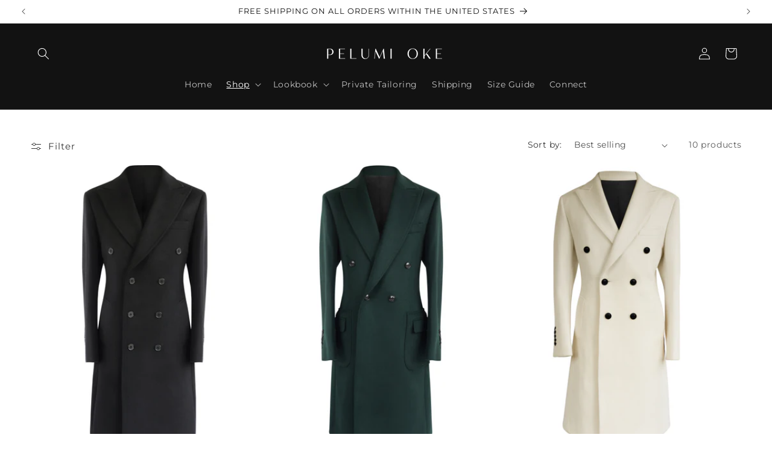

--- FILE ---
content_type: text/html; charset=utf-8
request_url: https://pelumioke.com/collections/fall-winter-essentials
body_size: 34215
content:
<!doctype html>
<html class="js" lang="en">
  <head>
    <meta charset="utf-8">
    <meta http-equiv="X-UA-Compatible" content="IE=edge">
    <meta name="viewport" content="width=device-width,initial-scale=1">
    <meta name="theme-color" content="">
    <link rel="canonical" href="https://pelumioke.com/collections/fall-winter-essentials"><link rel="preconnect" href="https://fonts.shopifycdn.com" crossorigin><title>
      Fall/Winter Essentials
 &ndash; PELUMI OKE</title>

    

    

<meta property="og:site_name" content="PELUMI OKE">
<meta property="og:url" content="https://pelumioke.com/collections/fall-winter-essentials">
<meta property="og:title" content="Fall/Winter Essentials">
<meta property="og:type" content="website">
<meta property="og:description" content="PELUMI OKE"><meta property="og:image" content="http://pelumioke.com/cdn/shop/files/IMG_3855.png?height=628&pad_color=ffffff&v=1661378590&width=1200">
  <meta property="og:image:secure_url" content="https://pelumioke.com/cdn/shop/files/IMG_3855.png?height=628&pad_color=ffffff&v=1661378590&width=1200">
  <meta property="og:image:width" content="1200">
  <meta property="og:image:height" content="628"><meta name="twitter:site" content="@https://x.com/PelumiOke_"><meta name="twitter:card" content="summary_large_image">
<meta name="twitter:title" content="Fall/Winter Essentials">
<meta name="twitter:description" content="PELUMI OKE">


    <script src="//pelumioke.com/cdn/shop/t/9/assets/constants.js?v=132983761750457495441741866459" defer="defer"></script>
    <script src="//pelumioke.com/cdn/shop/t/9/assets/pubsub.js?v=25310214064522200911741866460" defer="defer"></script>
    <script src="//pelumioke.com/cdn/shop/t/9/assets/global.js?v=7301445359237545521753743081" defer="defer"></script>
    <script src="//pelumioke.com/cdn/shop/t/9/assets/details-disclosure.js?v=13653116266235556501741866459" defer="defer"></script>
    <script src="//pelumioke.com/cdn/shop/t/9/assets/details-modal.js?v=25581673532751508451741866459" defer="defer"></script>
    <script src="//pelumioke.com/cdn/shop/t/9/assets/search-form.js?v=133129549252120666541741866460" defer="defer"></script><script src="//pelumioke.com/cdn/shop/t/9/assets/animations.js?v=88693664871331136111741866458" defer="defer"></script><script>window.performance && window.performance.mark && window.performance.mark('shopify.content_for_header.start');</script><meta name="facebook-domain-verification" content="mmizk1v82oii08uyx5bs4pr2j39m7r">
<meta id="shopify-digital-wallet" name="shopify-digital-wallet" content="/65369964800/digital_wallets/dialog">
<meta name="shopify-checkout-api-token" content="8f55073764f54a9b1ca31982db2228f7">
<meta id="in-context-paypal-metadata" data-shop-id="65369964800" data-venmo-supported="false" data-environment="production" data-locale="en_US" data-paypal-v4="true" data-currency="USD">
<link rel="alternate" type="application/atom+xml" title="Feed" href="/collections/fall-winter-essentials.atom" />
<link rel="alternate" type="application/json+oembed" href="https://pelumioke.com/collections/fall-winter-essentials.oembed">
<script async="async" src="/checkouts/internal/preloads.js?locale=en-US"></script>
<link rel="preconnect" href="https://shop.app" crossorigin="anonymous">
<script async="async" src="https://shop.app/checkouts/internal/preloads.js?locale=en-US&shop_id=65369964800" crossorigin="anonymous"></script>
<script id="apple-pay-shop-capabilities" type="application/json">{"shopId":65369964800,"countryCode":"US","currencyCode":"USD","merchantCapabilities":["supports3DS"],"merchantId":"gid:\/\/shopify\/Shop\/65369964800","merchantName":"PELUMI OKE","requiredBillingContactFields":["postalAddress","email"],"requiredShippingContactFields":["postalAddress","email"],"shippingType":"shipping","supportedNetworks":["visa","masterCard","amex","discover","elo","jcb"],"total":{"type":"pending","label":"PELUMI OKE","amount":"1.00"},"shopifyPaymentsEnabled":true,"supportsSubscriptions":true}</script>
<script id="shopify-features" type="application/json">{"accessToken":"8f55073764f54a9b1ca31982db2228f7","betas":["rich-media-storefront-analytics"],"domain":"pelumioke.com","predictiveSearch":true,"shopId":65369964800,"locale":"en"}</script>
<script>var Shopify = Shopify || {};
Shopify.shop = "pelumi-oke-store.myshopify.com";
Shopify.locale = "en";
Shopify.currency = {"active":"USD","rate":"1.0"};
Shopify.country = "US";
Shopify.theme = {"name":"Dawn","id":149504065792,"schema_name":"Dawn","schema_version":"15.4.1","theme_store_id":887,"role":"main"};
Shopify.theme.handle = "null";
Shopify.theme.style = {"id":null,"handle":null};
Shopify.cdnHost = "pelumioke.com/cdn";
Shopify.routes = Shopify.routes || {};
Shopify.routes.root = "/";</script>
<script type="module">!function(o){(o.Shopify=o.Shopify||{}).modules=!0}(window);</script>
<script>!function(o){function n(){var o=[];function n(){o.push(Array.prototype.slice.apply(arguments))}return n.q=o,n}var t=o.Shopify=o.Shopify||{};t.loadFeatures=n(),t.autoloadFeatures=n()}(window);</script>
<script>
  window.ShopifyPay = window.ShopifyPay || {};
  window.ShopifyPay.apiHost = "shop.app\/pay";
  window.ShopifyPay.redirectState = null;
</script>
<script id="shop-js-analytics" type="application/json">{"pageType":"collection"}</script>
<script defer="defer" async type="module" src="//pelumioke.com/cdn/shopifycloud/shop-js/modules/v2/client.init-shop-cart-sync_IZsNAliE.en.esm.js"></script>
<script defer="defer" async type="module" src="//pelumioke.com/cdn/shopifycloud/shop-js/modules/v2/chunk.common_0OUaOowp.esm.js"></script>
<script type="module">
  await import("//pelumioke.com/cdn/shopifycloud/shop-js/modules/v2/client.init-shop-cart-sync_IZsNAliE.en.esm.js");
await import("//pelumioke.com/cdn/shopifycloud/shop-js/modules/v2/chunk.common_0OUaOowp.esm.js");

  window.Shopify.SignInWithShop?.initShopCartSync?.({"fedCMEnabled":true,"windoidEnabled":true});

</script>
<script>
  window.Shopify = window.Shopify || {};
  if (!window.Shopify.featureAssets) window.Shopify.featureAssets = {};
  window.Shopify.featureAssets['shop-js'] = {"shop-cart-sync":["modules/v2/client.shop-cart-sync_DLOhI_0X.en.esm.js","modules/v2/chunk.common_0OUaOowp.esm.js"],"init-fed-cm":["modules/v2/client.init-fed-cm_C6YtU0w6.en.esm.js","modules/v2/chunk.common_0OUaOowp.esm.js"],"shop-button":["modules/v2/client.shop-button_BCMx7GTG.en.esm.js","modules/v2/chunk.common_0OUaOowp.esm.js"],"shop-cash-offers":["modules/v2/client.shop-cash-offers_BT26qb5j.en.esm.js","modules/v2/chunk.common_0OUaOowp.esm.js","modules/v2/chunk.modal_CGo_dVj3.esm.js"],"init-windoid":["modules/v2/client.init-windoid_B9PkRMql.en.esm.js","modules/v2/chunk.common_0OUaOowp.esm.js"],"init-shop-email-lookup-coordinator":["modules/v2/client.init-shop-email-lookup-coordinator_DZkqjsbU.en.esm.js","modules/v2/chunk.common_0OUaOowp.esm.js"],"shop-toast-manager":["modules/v2/client.shop-toast-manager_Di2EnuM7.en.esm.js","modules/v2/chunk.common_0OUaOowp.esm.js"],"shop-login-button":["modules/v2/client.shop-login-button_BtqW_SIO.en.esm.js","modules/v2/chunk.common_0OUaOowp.esm.js","modules/v2/chunk.modal_CGo_dVj3.esm.js"],"avatar":["modules/v2/client.avatar_BTnouDA3.en.esm.js"],"pay-button":["modules/v2/client.pay-button_CWa-C9R1.en.esm.js","modules/v2/chunk.common_0OUaOowp.esm.js"],"init-shop-cart-sync":["modules/v2/client.init-shop-cart-sync_IZsNAliE.en.esm.js","modules/v2/chunk.common_0OUaOowp.esm.js"],"init-customer-accounts":["modules/v2/client.init-customer-accounts_DenGwJTU.en.esm.js","modules/v2/client.shop-login-button_BtqW_SIO.en.esm.js","modules/v2/chunk.common_0OUaOowp.esm.js","modules/v2/chunk.modal_CGo_dVj3.esm.js"],"init-shop-for-new-customer-accounts":["modules/v2/client.init-shop-for-new-customer-accounts_JdHXxpS9.en.esm.js","modules/v2/client.shop-login-button_BtqW_SIO.en.esm.js","modules/v2/chunk.common_0OUaOowp.esm.js","modules/v2/chunk.modal_CGo_dVj3.esm.js"],"init-customer-accounts-sign-up":["modules/v2/client.init-customer-accounts-sign-up_D6__K_p8.en.esm.js","modules/v2/client.shop-login-button_BtqW_SIO.en.esm.js","modules/v2/chunk.common_0OUaOowp.esm.js","modules/v2/chunk.modal_CGo_dVj3.esm.js"],"checkout-modal":["modules/v2/client.checkout-modal_C_ZQDY6s.en.esm.js","modules/v2/chunk.common_0OUaOowp.esm.js","modules/v2/chunk.modal_CGo_dVj3.esm.js"],"shop-follow-button":["modules/v2/client.shop-follow-button_XetIsj8l.en.esm.js","modules/v2/chunk.common_0OUaOowp.esm.js","modules/v2/chunk.modal_CGo_dVj3.esm.js"],"lead-capture":["modules/v2/client.lead-capture_DvA72MRN.en.esm.js","modules/v2/chunk.common_0OUaOowp.esm.js","modules/v2/chunk.modal_CGo_dVj3.esm.js"],"shop-login":["modules/v2/client.shop-login_ClXNxyh6.en.esm.js","modules/v2/chunk.common_0OUaOowp.esm.js","modules/v2/chunk.modal_CGo_dVj3.esm.js"],"payment-terms":["modules/v2/client.payment-terms_CNlwjfZz.en.esm.js","modules/v2/chunk.common_0OUaOowp.esm.js","modules/v2/chunk.modal_CGo_dVj3.esm.js"]};
</script>
<script>(function() {
  var isLoaded = false;
  function asyncLoad() {
    if (isLoaded) return;
    isLoaded = true;
    var urls = ["\/\/www.powr.io\/powr.js?powr-token=pelumi-oke-store.myshopify.com\u0026external-type=shopify\u0026shop=pelumi-oke-store.myshopify.com","https:\/\/app.kiwisizing.com\/web\/js\/dist\/kiwiSizing\/plugin\/SizingPlugin.prod.js?v=330\u0026shop=pelumi-oke-store.myshopify.com","https:\/\/cdn.shopify.com\/s\/files\/1\/0653\/6996\/4800\/t\/5\/assets\/verify-meteor-menu.js?meteor_tier=free\u0026shop=pelumi-oke-store.myshopify.com"];
    for (var i = 0; i < urls.length; i++) {
      var s = document.createElement('script');
      s.type = 'text/javascript';
      s.async = true;
      s.src = urls[i];
      var x = document.getElementsByTagName('script')[0];
      x.parentNode.insertBefore(s, x);
    }
  };
  if(window.attachEvent) {
    window.attachEvent('onload', asyncLoad);
  } else {
    window.addEventListener('load', asyncLoad, false);
  }
})();</script>
<script id="__st">var __st={"a":65369964800,"offset":-21600,"reqid":"a9e64217-5c70-4301-99cc-0d50cf900adc-1768482664","pageurl":"pelumioke.com\/collections\/fall-winter-essentials","u":"7508f856b241","p":"collection","rtyp":"collection","rid":394671751424};</script>
<script>window.ShopifyPaypalV4VisibilityTracking = true;</script>
<script id="captcha-bootstrap">!function(){'use strict';const t='contact',e='account',n='new_comment',o=[[t,t],['blogs',n],['comments',n],[t,'customer']],c=[[e,'customer_login'],[e,'guest_login'],[e,'recover_customer_password'],[e,'create_customer']],r=t=>t.map((([t,e])=>`form[action*='/${t}']:not([data-nocaptcha='true']) input[name='form_type'][value='${e}']`)).join(','),a=t=>()=>t?[...document.querySelectorAll(t)].map((t=>t.form)):[];function s(){const t=[...o],e=r(t);return a(e)}const i='password',u='form_key',d=['recaptcha-v3-token','g-recaptcha-response','h-captcha-response',i],f=()=>{try{return window.sessionStorage}catch{return}},m='__shopify_v',_=t=>t.elements[u];function p(t,e,n=!1){try{const o=window.sessionStorage,c=JSON.parse(o.getItem(e)),{data:r}=function(t){const{data:e,action:n}=t;return t[m]||n?{data:e,action:n}:{data:t,action:n}}(c);for(const[e,n]of Object.entries(r))t.elements[e]&&(t.elements[e].value=n);n&&o.removeItem(e)}catch(o){console.error('form repopulation failed',{error:o})}}const l='form_type',E='cptcha';function T(t){t.dataset[E]=!0}const w=window,h=w.document,L='Shopify',v='ce_forms',y='captcha';let A=!1;((t,e)=>{const n=(g='f06e6c50-85a8-45c8-87d0-21a2b65856fe',I='https://cdn.shopify.com/shopifycloud/storefront-forms-hcaptcha/ce_storefront_forms_captcha_hcaptcha.v1.5.2.iife.js',D={infoText:'Protected by hCaptcha',privacyText:'Privacy',termsText:'Terms'},(t,e,n)=>{const o=w[L][v],c=o.bindForm;if(c)return c(t,g,e,D).then(n);var r;o.q.push([[t,g,e,D],n]),r=I,A||(h.body.append(Object.assign(h.createElement('script'),{id:'captcha-provider',async:!0,src:r})),A=!0)});var g,I,D;w[L]=w[L]||{},w[L][v]=w[L][v]||{},w[L][v].q=[],w[L][y]=w[L][y]||{},w[L][y].protect=function(t,e){n(t,void 0,e),T(t)},Object.freeze(w[L][y]),function(t,e,n,w,h,L){const[v,y,A,g]=function(t,e,n){const i=e?o:[],u=t?c:[],d=[...i,...u],f=r(d),m=r(i),_=r(d.filter((([t,e])=>n.includes(e))));return[a(f),a(m),a(_),s()]}(w,h,L),I=t=>{const e=t.target;return e instanceof HTMLFormElement?e:e&&e.form},D=t=>v().includes(t);t.addEventListener('submit',(t=>{const e=I(t);if(!e)return;const n=D(e)&&!e.dataset.hcaptchaBound&&!e.dataset.recaptchaBound,o=_(e),c=g().includes(e)&&(!o||!o.value);(n||c)&&t.preventDefault(),c&&!n&&(function(t){try{if(!f())return;!function(t){const e=f();if(!e)return;const n=_(t);if(!n)return;const o=n.value;o&&e.removeItem(o)}(t);const e=Array.from(Array(32),(()=>Math.random().toString(36)[2])).join('');!function(t,e){_(t)||t.append(Object.assign(document.createElement('input'),{type:'hidden',name:u})),t.elements[u].value=e}(t,e),function(t,e){const n=f();if(!n)return;const o=[...t.querySelectorAll(`input[type='${i}']`)].map((({name:t})=>t)),c=[...d,...o],r={};for(const[a,s]of new FormData(t).entries())c.includes(a)||(r[a]=s);n.setItem(e,JSON.stringify({[m]:1,action:t.action,data:r}))}(t,e)}catch(e){console.error('failed to persist form',e)}}(e),e.submit())}));const S=(t,e)=>{t&&!t.dataset[E]&&(n(t,e.some((e=>e===t))),T(t))};for(const o of['focusin','change'])t.addEventListener(o,(t=>{const e=I(t);D(e)&&S(e,y())}));const B=e.get('form_key'),M=e.get(l),P=B&&M;t.addEventListener('DOMContentLoaded',(()=>{const t=y();if(P)for(const e of t)e.elements[l].value===M&&p(e,B);[...new Set([...A(),...v().filter((t=>'true'===t.dataset.shopifyCaptcha))])].forEach((e=>S(e,t)))}))}(h,new URLSearchParams(w.location.search),n,t,e,['guest_login'])})(!0,!0)}();</script>
<script integrity="sha256-4kQ18oKyAcykRKYeNunJcIwy7WH5gtpwJnB7kiuLZ1E=" data-source-attribution="shopify.loadfeatures" defer="defer" src="//pelumioke.com/cdn/shopifycloud/storefront/assets/storefront/load_feature-a0a9edcb.js" crossorigin="anonymous"></script>
<script crossorigin="anonymous" defer="defer" src="//pelumioke.com/cdn/shopifycloud/storefront/assets/shopify_pay/storefront-65b4c6d7.js?v=20250812"></script>
<script data-source-attribution="shopify.dynamic_checkout.dynamic.init">var Shopify=Shopify||{};Shopify.PaymentButton=Shopify.PaymentButton||{isStorefrontPortableWallets:!0,init:function(){window.Shopify.PaymentButton.init=function(){};var t=document.createElement("script");t.src="https://pelumioke.com/cdn/shopifycloud/portable-wallets/latest/portable-wallets.en.js",t.type="module",document.head.appendChild(t)}};
</script>
<script data-source-attribution="shopify.dynamic_checkout.buyer_consent">
  function portableWalletsHideBuyerConsent(e){var t=document.getElementById("shopify-buyer-consent"),n=document.getElementById("shopify-subscription-policy-button");t&&n&&(t.classList.add("hidden"),t.setAttribute("aria-hidden","true"),n.removeEventListener("click",e))}function portableWalletsShowBuyerConsent(e){var t=document.getElementById("shopify-buyer-consent"),n=document.getElementById("shopify-subscription-policy-button");t&&n&&(t.classList.remove("hidden"),t.removeAttribute("aria-hidden"),n.addEventListener("click",e))}window.Shopify?.PaymentButton&&(window.Shopify.PaymentButton.hideBuyerConsent=portableWalletsHideBuyerConsent,window.Shopify.PaymentButton.showBuyerConsent=portableWalletsShowBuyerConsent);
</script>
<script data-source-attribution="shopify.dynamic_checkout.cart.bootstrap">document.addEventListener("DOMContentLoaded",(function(){function t(){return document.querySelector("shopify-accelerated-checkout-cart, shopify-accelerated-checkout")}if(t())Shopify.PaymentButton.init();else{new MutationObserver((function(e,n){t()&&(Shopify.PaymentButton.init(),n.disconnect())})).observe(document.body,{childList:!0,subtree:!0})}}));
</script>
<link id="shopify-accelerated-checkout-styles" rel="stylesheet" media="screen" href="https://pelumioke.com/cdn/shopifycloud/portable-wallets/latest/accelerated-checkout-backwards-compat.css" crossorigin="anonymous">
<style id="shopify-accelerated-checkout-cart">
        #shopify-buyer-consent {
  margin-top: 1em;
  display: inline-block;
  width: 100%;
}

#shopify-buyer-consent.hidden {
  display: none;
}

#shopify-subscription-policy-button {
  background: none;
  border: none;
  padding: 0;
  text-decoration: underline;
  font-size: inherit;
  cursor: pointer;
}

#shopify-subscription-policy-button::before {
  box-shadow: none;
}

      </style>
<script id="sections-script" data-sections="header" defer="defer" src="//pelumioke.com/cdn/shop/t/9/compiled_assets/scripts.js?691"></script>
<script>window.performance && window.performance.mark && window.performance.mark('shopify.content_for_header.end');</script>


    <style data-shopify>
      @font-face {
  font-family: Montserrat;
  font-weight: 400;
  font-style: normal;
  font-display: swap;
  src: url("//pelumioke.com/cdn/fonts/montserrat/montserrat_n4.81949fa0ac9fd2021e16436151e8eaa539321637.woff2") format("woff2"),
       url("//pelumioke.com/cdn/fonts/montserrat/montserrat_n4.a6c632ca7b62da89c3594789ba828388aac693fe.woff") format("woff");
}

      @font-face {
  font-family: Montserrat;
  font-weight: 700;
  font-style: normal;
  font-display: swap;
  src: url("//pelumioke.com/cdn/fonts/montserrat/montserrat_n7.3c434e22befd5c18a6b4afadb1e3d77c128c7939.woff2") format("woff2"),
       url("//pelumioke.com/cdn/fonts/montserrat/montserrat_n7.5d9fa6e2cae713c8fb539a9876489d86207fe957.woff") format("woff");
}

      @font-face {
  font-family: Montserrat;
  font-weight: 400;
  font-style: italic;
  font-display: swap;
  src: url("//pelumioke.com/cdn/fonts/montserrat/montserrat_i4.5a4ea298b4789e064f62a29aafc18d41f09ae59b.woff2") format("woff2"),
       url("//pelumioke.com/cdn/fonts/montserrat/montserrat_i4.072b5869c5e0ed5b9d2021e4c2af132e16681ad2.woff") format("woff");
}

      @font-face {
  font-family: Montserrat;
  font-weight: 700;
  font-style: italic;
  font-display: swap;
  src: url("//pelumioke.com/cdn/fonts/montserrat/montserrat_i7.a0d4a463df4f146567d871890ffb3c80408e7732.woff2") format("woff2"),
       url("//pelumioke.com/cdn/fonts/montserrat/montserrat_i7.f6ec9f2a0681acc6f8152c40921d2a4d2e1a2c78.woff") format("woff");
}

      @font-face {
  font-family: Montserrat;
  font-weight: 400;
  font-style: normal;
  font-display: swap;
  src: url("//pelumioke.com/cdn/fonts/montserrat/montserrat_n4.81949fa0ac9fd2021e16436151e8eaa539321637.woff2") format("woff2"),
       url("//pelumioke.com/cdn/fonts/montserrat/montserrat_n4.a6c632ca7b62da89c3594789ba828388aac693fe.woff") format("woff");
}


      
        :root,
        .color-scheme-1 {
          --color-background: 255,255,255;
        
          --gradient-background: #ffffff;
        

        

        --color-foreground: 18,18,18;
        --color-background-contrast: 191,191,191;
        --color-shadow: 18,18,18;
        --color-button: 18,18,18;
        --color-button-text: 255,255,255;
        --color-secondary-button: 255,255,255;
        --color-secondary-button-text: 18,18,18;
        --color-link: 18,18,18;
        --color-badge-foreground: 18,18,18;
        --color-badge-background: 255,255,255;
        --color-badge-border: 18,18,18;
        --payment-terms-background-color: rgb(255 255 255);
      }
      
        
        .color-scheme-2 {
          --color-background: 243,243,243;
        
          --gradient-background: #f3f3f3;
        

        

        --color-foreground: 18,18,18;
        --color-background-contrast: 179,179,179;
        --color-shadow: 18,18,18;
        --color-button: 18,18,18;
        --color-button-text: 243,243,243;
        --color-secondary-button: 243,243,243;
        --color-secondary-button-text: 18,18,18;
        --color-link: 18,18,18;
        --color-badge-foreground: 18,18,18;
        --color-badge-background: 243,243,243;
        --color-badge-border: 18,18,18;
        --payment-terms-background-color: rgb(243 243 243);
      }
      
        
        .color-scheme-3 {
          --color-background: 36,40,51;
        
          --gradient-background: #242833;
        

        

        --color-foreground: 255,255,255;
        --color-background-contrast: 47,52,66;
        --color-shadow: 18,18,18;
        --color-button: 255,255,255;
        --color-button-text: 0,0,0;
        --color-secondary-button: 36,40,51;
        --color-secondary-button-text: 255,255,255;
        --color-link: 255,255,255;
        --color-badge-foreground: 255,255,255;
        --color-badge-background: 36,40,51;
        --color-badge-border: 255,255,255;
        --payment-terms-background-color: rgb(36 40 51);
      }
      
        
        .color-scheme-4 {
          --color-background: 18,18,18;
        
          --gradient-background: #121212;
        

        

        --color-foreground: 255,255,255;
        --color-background-contrast: 146,146,146;
        --color-shadow: 18,18,18;
        --color-button: 255,255,255;
        --color-button-text: 18,18,18;
        --color-secondary-button: 18,18,18;
        --color-secondary-button-text: 255,255,255;
        --color-link: 255,255,255;
        --color-badge-foreground: 255,255,255;
        --color-badge-background: 18,18,18;
        --color-badge-border: 255,255,255;
        --payment-terms-background-color: rgb(18 18 18);
      }
      
        
        .color-scheme-5 {
          --color-background: 51,79,180;
        
          --gradient-background: #334fb4;
        

        

        --color-foreground: 255,255,255;
        --color-background-contrast: 23,35,81;
        --color-shadow: 18,18,18;
        --color-button: 255,255,255;
        --color-button-text: 51,79,180;
        --color-secondary-button: 51,79,180;
        --color-secondary-button-text: 255,255,255;
        --color-link: 255,255,255;
        --color-badge-foreground: 255,255,255;
        --color-badge-background: 51,79,180;
        --color-badge-border: 255,255,255;
        --payment-terms-background-color: rgb(51 79 180);
      }
      

      body, .color-scheme-1, .color-scheme-2, .color-scheme-3, .color-scheme-4, .color-scheme-5 {
        color: rgba(var(--color-foreground), 0.75);
        background-color: rgb(var(--color-background));
      }

      :root {
        --font-body-family: Montserrat, sans-serif;
        --font-body-style: normal;
        --font-body-weight: 400;
        --font-body-weight-bold: 700;

        --font-heading-family: Montserrat, sans-serif;
        --font-heading-style: normal;
        --font-heading-weight: 400;

        --font-body-scale: 1.0;
        --font-heading-scale: 1.0;

        --media-padding: px;
        --media-border-opacity: 0.05;
        --media-border-width: 1px;
        --media-radius: 0px;
        --media-shadow-opacity: 0.0;
        --media-shadow-horizontal-offset: 0px;
        --media-shadow-vertical-offset: 4px;
        --media-shadow-blur-radius: 5px;
        --media-shadow-visible: 0;

        --page-width: 160rem;
        --page-width-margin: 0rem;

        --product-card-image-padding: 0.0rem;
        --product-card-corner-radius: 0.0rem;
        --product-card-text-alignment: left;
        --product-card-border-width: 0.0rem;
        --product-card-border-opacity: 0.1;
        --product-card-shadow-opacity: 0.0;
        --product-card-shadow-visible: 0;
        --product-card-shadow-horizontal-offset: 0.0rem;
        --product-card-shadow-vertical-offset: 0.4rem;
        --product-card-shadow-blur-radius: 0.5rem;

        --collection-card-image-padding: 0.0rem;
        --collection-card-corner-radius: 0.0rem;
        --collection-card-text-alignment: left;
        --collection-card-border-width: 0.0rem;
        --collection-card-border-opacity: 0.1;
        --collection-card-shadow-opacity: 0.0;
        --collection-card-shadow-visible: 0;
        --collection-card-shadow-horizontal-offset: 0.0rem;
        --collection-card-shadow-vertical-offset: 0.4rem;
        --collection-card-shadow-blur-radius: 0.5rem;

        --blog-card-image-padding: 0.0rem;
        --blog-card-corner-radius: 0.0rem;
        --blog-card-text-alignment: left;
        --blog-card-border-width: 0.0rem;
        --blog-card-border-opacity: 0.1;
        --blog-card-shadow-opacity: 0.0;
        --blog-card-shadow-visible: 0;
        --blog-card-shadow-horizontal-offset: 0.0rem;
        --blog-card-shadow-vertical-offset: 0.4rem;
        --blog-card-shadow-blur-radius: 0.5rem;

        --badge-corner-radius: 4.0rem;

        --popup-border-width: 1px;
        --popup-border-opacity: 0.1;
        --popup-corner-radius: 0px;
        --popup-shadow-opacity: 0.05;
        --popup-shadow-horizontal-offset: 0px;
        --popup-shadow-vertical-offset: 4px;
        --popup-shadow-blur-radius: 5px;

        --drawer-border-width: 1px;
        --drawer-border-opacity: 0.1;
        --drawer-shadow-opacity: 0.0;
        --drawer-shadow-horizontal-offset: 0px;
        --drawer-shadow-vertical-offset: 4px;
        --drawer-shadow-blur-radius: 5px;

        --spacing-sections-desktop: 0px;
        --spacing-sections-mobile: 0px;

        --grid-desktop-vertical-spacing: 8px;
        --grid-desktop-horizontal-spacing: 8px;
        --grid-mobile-vertical-spacing: 4px;
        --grid-mobile-horizontal-spacing: 4px;

        --text-boxes-border-opacity: 0.1;
        --text-boxes-border-width: 0px;
        --text-boxes-radius: 0px;
        --text-boxes-shadow-opacity: 0.0;
        --text-boxes-shadow-visible: 0;
        --text-boxes-shadow-horizontal-offset: 0px;
        --text-boxes-shadow-vertical-offset: 4px;
        --text-boxes-shadow-blur-radius: 5px;

        --buttons-radius: 0px;
        --buttons-radius-outset: 0px;
        --buttons-border-width: 1px;
        --buttons-border-opacity: 1.0;
        --buttons-shadow-opacity: 0.0;
        --buttons-shadow-visible: 0;
        --buttons-shadow-horizontal-offset: 0px;
        --buttons-shadow-vertical-offset: 4px;
        --buttons-shadow-blur-radius: 5px;
        --buttons-border-offset: 0px;

        --inputs-radius: 0px;
        --inputs-border-width: 1px;
        --inputs-border-opacity: 0.55;
        --inputs-shadow-opacity: 0.0;
        --inputs-shadow-horizontal-offset: 0px;
        --inputs-margin-offset: 0px;
        --inputs-shadow-vertical-offset: 4px;
        --inputs-shadow-blur-radius: 5px;
        --inputs-radius-outset: 0px;

        --variant-pills-radius: 40px;
        --variant-pills-border-width: 1px;
        --variant-pills-border-opacity: 0.55;
        --variant-pills-shadow-opacity: 0.0;
        --variant-pills-shadow-horizontal-offset: 0px;
        --variant-pills-shadow-vertical-offset: 4px;
        --variant-pills-shadow-blur-radius: 5px;
      }

      *,
      *::before,
      *::after {
        box-sizing: inherit;
      }

      html {
        box-sizing: border-box;
        font-size: calc(var(--font-body-scale) * 62.5%);
        height: 100%;
      }

      body {
        display: grid;
        grid-template-rows: auto auto 1fr auto;
        grid-template-columns: 100%;
        min-height: 100%;
        margin: 0;
        font-size: 1.5rem;
        letter-spacing: 0.06rem;
        line-height: calc(1 + 0.8 / var(--font-body-scale));
        font-family: var(--font-body-family);
        font-style: var(--font-body-style);
        font-weight: var(--font-body-weight);
      }

      @media screen and (min-width: 750px) {
        body {
          font-size: 1.6rem;
        }
      }
    </style>

    <link href="//pelumioke.com/cdn/shop/t/9/assets/base.css?v=159841507637079171801741866458" rel="stylesheet" type="text/css" media="all" />
    <link rel="stylesheet" href="//pelumioke.com/cdn/shop/t/9/assets/component-cart-items.css?v=13033300910818915211753743080" media="print" onload="this.media='all'">
      <link rel="preload" as="font" href="//pelumioke.com/cdn/fonts/montserrat/montserrat_n4.81949fa0ac9fd2021e16436151e8eaa539321637.woff2" type="font/woff2" crossorigin>
      

      <link rel="preload" as="font" href="//pelumioke.com/cdn/fonts/montserrat/montserrat_n4.81949fa0ac9fd2021e16436151e8eaa539321637.woff2" type="font/woff2" crossorigin>
      
<link
        rel="stylesheet"
        href="//pelumioke.com/cdn/shop/t/9/assets/component-predictive-search.css?v=118923337488134913561741866458"
        media="print"
        onload="this.media='all'"
      ><script>
      if (Shopify.designMode) {
        document.documentElement.classList.add('shopify-design-mode');
      }
    </script>
  <link href="https://monorail-edge.shopifysvc.com" rel="dns-prefetch">
<script>(function(){if ("sendBeacon" in navigator && "performance" in window) {try {var session_token_from_headers = performance.getEntriesByType('navigation')[0].serverTiming.find(x => x.name == '_s').description;} catch {var session_token_from_headers = undefined;}var session_cookie_matches = document.cookie.match(/_shopify_s=([^;]*)/);var session_token_from_cookie = session_cookie_matches && session_cookie_matches.length === 2 ? session_cookie_matches[1] : "";var session_token = session_token_from_headers || session_token_from_cookie || "";function handle_abandonment_event(e) {var entries = performance.getEntries().filter(function(entry) {return /monorail-edge.shopifysvc.com/.test(entry.name);});if (!window.abandonment_tracked && entries.length === 0) {window.abandonment_tracked = true;var currentMs = Date.now();var navigation_start = performance.timing.navigationStart;var payload = {shop_id: 65369964800,url: window.location.href,navigation_start,duration: currentMs - navigation_start,session_token,page_type: "collection"};window.navigator.sendBeacon("https://monorail-edge.shopifysvc.com/v1/produce", JSON.stringify({schema_id: "online_store_buyer_site_abandonment/1.1",payload: payload,metadata: {event_created_at_ms: currentMs,event_sent_at_ms: currentMs}}));}}window.addEventListener('pagehide', handle_abandonment_event);}}());</script>
<script id="web-pixels-manager-setup">(function e(e,d,r,n,o){if(void 0===o&&(o={}),!Boolean(null===(a=null===(i=window.Shopify)||void 0===i?void 0:i.analytics)||void 0===a?void 0:a.replayQueue)){var i,a;window.Shopify=window.Shopify||{};var t=window.Shopify;t.analytics=t.analytics||{};var s=t.analytics;s.replayQueue=[],s.publish=function(e,d,r){return s.replayQueue.push([e,d,r]),!0};try{self.performance.mark("wpm:start")}catch(e){}var l=function(){var e={modern:/Edge?\/(1{2}[4-9]|1[2-9]\d|[2-9]\d{2}|\d{4,})\.\d+(\.\d+|)|Firefox\/(1{2}[4-9]|1[2-9]\d|[2-9]\d{2}|\d{4,})\.\d+(\.\d+|)|Chrom(ium|e)\/(9{2}|\d{3,})\.\d+(\.\d+|)|(Maci|X1{2}).+ Version\/(15\.\d+|(1[6-9]|[2-9]\d|\d{3,})\.\d+)([,.]\d+|)( \(\w+\)|)( Mobile\/\w+|) Safari\/|Chrome.+OPR\/(9{2}|\d{3,})\.\d+\.\d+|(CPU[ +]OS|iPhone[ +]OS|CPU[ +]iPhone|CPU IPhone OS|CPU iPad OS)[ +]+(15[._]\d+|(1[6-9]|[2-9]\d|\d{3,})[._]\d+)([._]\d+|)|Android:?[ /-](13[3-9]|1[4-9]\d|[2-9]\d{2}|\d{4,})(\.\d+|)(\.\d+|)|Android.+Firefox\/(13[5-9]|1[4-9]\d|[2-9]\d{2}|\d{4,})\.\d+(\.\d+|)|Android.+Chrom(ium|e)\/(13[3-9]|1[4-9]\d|[2-9]\d{2}|\d{4,})\.\d+(\.\d+|)|SamsungBrowser\/([2-9]\d|\d{3,})\.\d+/,legacy:/Edge?\/(1[6-9]|[2-9]\d|\d{3,})\.\d+(\.\d+|)|Firefox\/(5[4-9]|[6-9]\d|\d{3,})\.\d+(\.\d+|)|Chrom(ium|e)\/(5[1-9]|[6-9]\d|\d{3,})\.\d+(\.\d+|)([\d.]+$|.*Safari\/(?![\d.]+ Edge\/[\d.]+$))|(Maci|X1{2}).+ Version\/(10\.\d+|(1[1-9]|[2-9]\d|\d{3,})\.\d+)([,.]\d+|)( \(\w+\)|)( Mobile\/\w+|) Safari\/|Chrome.+OPR\/(3[89]|[4-9]\d|\d{3,})\.\d+\.\d+|(CPU[ +]OS|iPhone[ +]OS|CPU[ +]iPhone|CPU IPhone OS|CPU iPad OS)[ +]+(10[._]\d+|(1[1-9]|[2-9]\d|\d{3,})[._]\d+)([._]\d+|)|Android:?[ /-](13[3-9]|1[4-9]\d|[2-9]\d{2}|\d{4,})(\.\d+|)(\.\d+|)|Mobile Safari.+OPR\/([89]\d|\d{3,})\.\d+\.\d+|Android.+Firefox\/(13[5-9]|1[4-9]\d|[2-9]\d{2}|\d{4,})\.\d+(\.\d+|)|Android.+Chrom(ium|e)\/(13[3-9]|1[4-9]\d|[2-9]\d{2}|\d{4,})\.\d+(\.\d+|)|Android.+(UC? ?Browser|UCWEB|U3)[ /]?(15\.([5-9]|\d{2,})|(1[6-9]|[2-9]\d|\d{3,})\.\d+)\.\d+|SamsungBrowser\/(5\.\d+|([6-9]|\d{2,})\.\d+)|Android.+MQ{2}Browser\/(14(\.(9|\d{2,})|)|(1[5-9]|[2-9]\d|\d{3,})(\.\d+|))(\.\d+|)|K[Aa][Ii]OS\/(3\.\d+|([4-9]|\d{2,})\.\d+)(\.\d+|)/},d=e.modern,r=e.legacy,n=navigator.userAgent;return n.match(d)?"modern":n.match(r)?"legacy":"unknown"}(),u="modern"===l?"modern":"legacy",c=(null!=n?n:{modern:"",legacy:""})[u],f=function(e){return[e.baseUrl,"/wpm","/b",e.hashVersion,"modern"===e.buildTarget?"m":"l",".js"].join("")}({baseUrl:d,hashVersion:r,buildTarget:u}),m=function(e){var d=e.version,r=e.bundleTarget,n=e.surface,o=e.pageUrl,i=e.monorailEndpoint;return{emit:function(e){var a=e.status,t=e.errorMsg,s=(new Date).getTime(),l=JSON.stringify({metadata:{event_sent_at_ms:s},events:[{schema_id:"web_pixels_manager_load/3.1",payload:{version:d,bundle_target:r,page_url:o,status:a,surface:n,error_msg:t},metadata:{event_created_at_ms:s}}]});if(!i)return console&&console.warn&&console.warn("[Web Pixels Manager] No Monorail endpoint provided, skipping logging."),!1;try{return self.navigator.sendBeacon.bind(self.navigator)(i,l)}catch(e){}var u=new XMLHttpRequest;try{return u.open("POST",i,!0),u.setRequestHeader("Content-Type","text/plain"),u.send(l),!0}catch(e){return console&&console.warn&&console.warn("[Web Pixels Manager] Got an unhandled error while logging to Monorail."),!1}}}}({version:r,bundleTarget:l,surface:e.surface,pageUrl:self.location.href,monorailEndpoint:e.monorailEndpoint});try{o.browserTarget=l,function(e){var d=e.src,r=e.async,n=void 0===r||r,o=e.onload,i=e.onerror,a=e.sri,t=e.scriptDataAttributes,s=void 0===t?{}:t,l=document.createElement("script"),u=document.querySelector("head"),c=document.querySelector("body");if(l.async=n,l.src=d,a&&(l.integrity=a,l.crossOrigin="anonymous"),s)for(var f in s)if(Object.prototype.hasOwnProperty.call(s,f))try{l.dataset[f]=s[f]}catch(e){}if(o&&l.addEventListener("load",o),i&&l.addEventListener("error",i),u)u.appendChild(l);else{if(!c)throw new Error("Did not find a head or body element to append the script");c.appendChild(l)}}({src:f,async:!0,onload:function(){if(!function(){var e,d;return Boolean(null===(d=null===(e=window.Shopify)||void 0===e?void 0:e.analytics)||void 0===d?void 0:d.initialized)}()){var d=window.webPixelsManager.init(e)||void 0;if(d){var r=window.Shopify.analytics;r.replayQueue.forEach((function(e){var r=e[0],n=e[1],o=e[2];d.publishCustomEvent(r,n,o)})),r.replayQueue=[],r.publish=d.publishCustomEvent,r.visitor=d.visitor,r.initialized=!0}}},onerror:function(){return m.emit({status:"failed",errorMsg:"".concat(f," has failed to load")})},sri:function(e){var d=/^sha384-[A-Za-z0-9+/=]+$/;return"string"==typeof e&&d.test(e)}(c)?c:"",scriptDataAttributes:o}),m.emit({status:"loading"})}catch(e){m.emit({status:"failed",errorMsg:(null==e?void 0:e.message)||"Unknown error"})}}})({shopId: 65369964800,storefrontBaseUrl: "https://pelumioke.com",extensionsBaseUrl: "https://extensions.shopifycdn.com/cdn/shopifycloud/web-pixels-manager",monorailEndpoint: "https://monorail-edge.shopifysvc.com/unstable/produce_batch",surface: "storefront-renderer",enabledBetaFlags: ["2dca8a86"],webPixelsConfigList: [{"id":"230719744","configuration":"{\"pixel_id\":\"1574841716026184\",\"pixel_type\":\"facebook_pixel\",\"metaapp_system_user_token\":\"-\"}","eventPayloadVersion":"v1","runtimeContext":"OPEN","scriptVersion":"ca16bc87fe92b6042fbaa3acc2fbdaa6","type":"APP","apiClientId":2329312,"privacyPurposes":["ANALYTICS","MARKETING","SALE_OF_DATA"],"dataSharingAdjustments":{"protectedCustomerApprovalScopes":["read_customer_address","read_customer_email","read_customer_name","read_customer_personal_data","read_customer_phone"]}},{"id":"shopify-app-pixel","configuration":"{}","eventPayloadVersion":"v1","runtimeContext":"STRICT","scriptVersion":"0450","apiClientId":"shopify-pixel","type":"APP","privacyPurposes":["ANALYTICS","MARKETING"]},{"id":"shopify-custom-pixel","eventPayloadVersion":"v1","runtimeContext":"LAX","scriptVersion":"0450","apiClientId":"shopify-pixel","type":"CUSTOM","privacyPurposes":["ANALYTICS","MARKETING"]}],isMerchantRequest: false,initData: {"shop":{"name":"PELUMI OKE","paymentSettings":{"currencyCode":"USD"},"myshopifyDomain":"pelumi-oke-store.myshopify.com","countryCode":"US","storefrontUrl":"https:\/\/pelumioke.com"},"customer":null,"cart":null,"checkout":null,"productVariants":[],"purchasingCompany":null},},"https://pelumioke.com/cdn","7cecd0b6w90c54c6cpe92089d5m57a67346",{"modern":"","legacy":""},{"shopId":"65369964800","storefrontBaseUrl":"https:\/\/pelumioke.com","extensionBaseUrl":"https:\/\/extensions.shopifycdn.com\/cdn\/shopifycloud\/web-pixels-manager","surface":"storefront-renderer","enabledBetaFlags":"[\"2dca8a86\"]","isMerchantRequest":"false","hashVersion":"7cecd0b6w90c54c6cpe92089d5m57a67346","publish":"custom","events":"[[\"page_viewed\",{}],[\"collection_viewed\",{\"collection\":{\"id\":\"394671751424\",\"title\":\"Fall\/Winter Essentials\",\"productVariants\":[{\"price\":{\"amount\":799.0,\"currencyCode\":\"USD\"},\"product\":{\"title\":\"Carbon Black Overcoat\",\"vendor\":\"Pelumi Oke Store\",\"id\":\"7971647684864\",\"untranslatedTitle\":\"Carbon Black Overcoat\",\"url\":\"\/products\/carbon-black-overcoat\",\"type\":\"\"},\"id\":\"43259044593920\",\"image\":{\"src\":\"\/\/pelumioke.com\/cdn\/shop\/products\/custom_resized_4edb499e-cc1d-4b97-abc9-df2550e654e1.jpg?v=1665285047\"},\"sku\":null,\"title\":\"32\",\"untranslatedTitle\":\"32\"},{\"price\":{\"amount\":799.0,\"currencyCode\":\"USD\"},\"product\":{\"title\":\"Deep Green Overcoat\",\"vendor\":\"Pelumi Oke Store\",\"id\":\"7971647226112\",\"untranslatedTitle\":\"Deep Green Overcoat\",\"url\":\"\/products\/deep-green-overcoat\",\"type\":\"\"},\"id\":\"43259043184896\",\"image\":{\"src\":\"\/\/pelumioke.com\/cdn\/shop\/products\/custom_resized_dd633e49-1ce9-4a5f-9f2b-b2c7c543d1af.jpg?v=1665285198\"},\"sku\":null,\"title\":\"32\",\"untranslatedTitle\":\"32\"},{\"price\":{\"amount\":799.0,\"currencyCode\":\"USD\"},\"product\":{\"title\":\"Ivory Oma Overcoat\",\"vendor\":\"Pelumi Oke Store\",\"id\":\"7971646046464\",\"untranslatedTitle\":\"Ivory Oma Overcoat\",\"url\":\"\/products\/ivory-oma-overcoat\",\"type\":\"\"},\"id\":\"43259042332928\",\"image\":{\"src\":\"\/\/pelumioke.com\/cdn\/shop\/products\/custom_resized_af5e5600-8fc7-47a5-ac27-b032b4a5d2fc.jpg?v=1665285380\"},\"sku\":null,\"title\":\"32\",\"untranslatedTitle\":\"32\"},{\"price\":{\"amount\":799.0,\"currencyCode\":\"USD\"},\"product\":{\"title\":\"Beach Tan Overcoat\",\"vendor\":\"Pelumi Oke Store\",\"id\":\"7884061376768\",\"untranslatedTitle\":\"Beach Tan Overcoat\",\"url\":\"\/products\/beach-tan-overcoat\",\"type\":\"\"},\"id\":\"43259038728448\",\"image\":{\"src\":\"\/\/pelumioke.com\/cdn\/shop\/products\/BeachTanOvercoat.jpg?v=1659711080\"},\"sku\":\"\",\"title\":\"32\",\"untranslatedTitle\":\"32\"},{\"price\":{\"amount\":599.0,\"currencyCode\":\"USD\"},\"product\":{\"title\":\"Sugar Plum Evening Jacket\",\"vendor\":\"Pelumi Oke Store\",\"id\":\"7884065243392\",\"untranslatedTitle\":\"Sugar Plum Evening Jacket\",\"url\":\"\/products\/sugar-plum-evening-jacket\",\"type\":\"\"},\"id\":\"43258764919040\",\"image\":{\"src\":\"\/\/pelumioke.com\/cdn\/shop\/products\/Plum.jpg?v=1665278210\"},\"sku\":\"\",\"title\":\"32\",\"untranslatedTitle\":\"32\"},{\"price\":{\"amount\":599.0,\"currencyCode\":\"USD\"},\"product\":{\"title\":\"Leopard Print Jacquard Jacket\",\"vendor\":\"Pelumi Oke Store\",\"id\":\"7884074647808\",\"untranslatedTitle\":\"Leopard Print Jacquard Jacket\",\"url\":\"\/products\/leopard-print-jacquard-jacket\",\"type\":\"\"},\"id\":\"43258761412864\",\"image\":{\"src\":\"\/\/pelumioke.com\/cdn\/shop\/products\/Leopard.jpg?v=1665278324\"},\"sku\":\"\",\"title\":\"32\",\"untranslatedTitle\":\"32\"},{\"price\":{\"amount\":599.0,\"currencyCode\":\"USD\"},\"product\":{\"title\":\"Midnight Blue Tuxedo Jacket\",\"vendor\":\"Pelumi Oke Store\",\"id\":\"7981219086592\",\"untranslatedTitle\":\"Midnight Blue Tuxedo Jacket\",\"url\":\"\/products\/midnight-blue-jacket\",\"type\":\"\"},\"id\":\"43277369475328\",\"image\":{\"src\":\"\/\/pelumioke.com\/cdn\/shop\/products\/Midnight.jpg?v=1665279028\"},\"sku\":\"\",\"title\":\"32\",\"untranslatedTitle\":\"32\"},{\"price\":{\"amount\":799.0,\"currencyCode\":\"USD\"},\"product\":{\"title\":\"Midnight Blue Tuxedo\",\"vendor\":\"Pelumi Oke Store\",\"id\":\"7884081594624\",\"untranslatedTitle\":\"Midnight Blue Tuxedo\",\"url\":\"\/products\/midnight-blue-tuxedo\",\"type\":\"\"},\"id\":\"43258755678464\",\"image\":{\"src\":\"\/\/pelumioke.com\/cdn\/shop\/products\/custom_resized_eaaf8a72-0446-4220-b039-986e4b1a2bc8.jpg?v=1664375610\"},\"sku\":\"\",\"title\":\"32 \/ 28\",\"untranslatedTitle\":\"32 \/ 28\"},{\"price\":{\"amount\":599.0,\"currencyCode\":\"USD\"},\"product\":{\"title\":\"Dark Grey Royale Tuxedo Jacket\",\"vendor\":\"Pelumi Oke Store\",\"id\":\"7981273874688\",\"untranslatedTitle\":\"Dark Grey Royale Tuxedo Jacket\",\"url\":\"\/products\/dark-grey-royale-tuxedo-jacket\",\"type\":\"\"},\"id\":\"43277547471104\",\"image\":{\"src\":\"\/\/pelumioke.com\/cdn\/shop\/products\/DarkGreyRoyaleTuxedo1_046d4b7c-e0f1-41b5-ba04-b2141e727a80.jpg?v=1664814899\"},\"sku\":null,\"title\":\"32\",\"untranslatedTitle\":\"32\"},{\"price\":{\"amount\":799.0,\"currencyCode\":\"USD\"},\"product\":{\"title\":\"Dark Grey Royale Tuxedo\",\"vendor\":\"Pelumi Oke Store\",\"id\":\"7884869075200\",\"untranslatedTitle\":\"Dark Grey Royale Tuxedo\",\"url\":\"\/products\/dark-grey-royale-tuxedo\",\"type\":\"\"},\"id\":\"43258747355392\",\"image\":{\"src\":\"\/\/pelumioke.com\/cdn\/shop\/products\/custom_resized_6a64bec9-b1c2-4472-b146-6c14d16f3891.jpg?v=1664374928\"},\"sku\":\"\",\"title\":\"32 \/ 28\",\"untranslatedTitle\":\"32 \/ 28\"}]}}]]"});</script><script>
  window.ShopifyAnalytics = window.ShopifyAnalytics || {};
  window.ShopifyAnalytics.meta = window.ShopifyAnalytics.meta || {};
  window.ShopifyAnalytics.meta.currency = 'USD';
  var meta = {"products":[{"id":7971647684864,"gid":"gid:\/\/shopify\/Product\/7971647684864","vendor":"Pelumi Oke Store","type":"","handle":"carbon-black-overcoat","variants":[{"id":43259044593920,"price":79900,"name":"Carbon Black Overcoat - 32","public_title":"32","sku":null},{"id":43259044626688,"price":79900,"name":"Carbon Black Overcoat - 34","public_title":"34","sku":null},{"id":43259044659456,"price":79900,"name":"Carbon Black Overcoat - 36","public_title":"36","sku":null},{"id":43259044692224,"price":79900,"name":"Carbon Black Overcoat - 38","public_title":"38","sku":null},{"id":43259044724992,"price":79900,"name":"Carbon Black Overcoat - 40","public_title":"40","sku":null},{"id":43259044757760,"price":79900,"name":"Carbon Black Overcoat - 42","public_title":"42","sku":null},{"id":43259044790528,"price":79900,"name":"Carbon Black Overcoat - 44","public_title":"44","sku":null},{"id":43259044823296,"price":79900,"name":"Carbon Black Overcoat - 46","public_title":"46","sku":null},{"id":43259044856064,"price":79900,"name":"Carbon Black Overcoat - 48","public_title":"48","sku":null},{"id":43259044888832,"price":79900,"name":"Carbon Black Overcoat - 50","public_title":"50","sku":null}],"remote":false},{"id":7971647226112,"gid":"gid:\/\/shopify\/Product\/7971647226112","vendor":"Pelumi Oke Store","type":"","handle":"deep-green-overcoat","variants":[{"id":43259043184896,"price":79900,"name":"Deep Green Overcoat - 32","public_title":"32","sku":null},{"id":43259043217664,"price":79900,"name":"Deep Green Overcoat - 34","public_title":"34","sku":null},{"id":43259043250432,"price":79900,"name":"Deep Green Overcoat - 36","public_title":"36","sku":null},{"id":43259043283200,"price":79900,"name":"Deep Green Overcoat - 38","public_title":"38","sku":null},{"id":43259043315968,"price":79900,"name":"Deep Green Overcoat - 40","public_title":"40","sku":null},{"id":43259043348736,"price":79900,"name":"Deep Green Overcoat - 42","public_title":"42","sku":null},{"id":43259043381504,"price":79900,"name":"Deep Green Overcoat - 44","public_title":"44","sku":null},{"id":43259043414272,"price":79900,"name":"Deep Green Overcoat - 46","public_title":"46","sku":null},{"id":43259043447040,"price":79900,"name":"Deep Green Overcoat - 48","public_title":"48","sku":null},{"id":43259043479808,"price":79900,"name":"Deep Green Overcoat - 50","public_title":"50","sku":null}],"remote":false},{"id":7971646046464,"gid":"gid:\/\/shopify\/Product\/7971646046464","vendor":"Pelumi Oke Store","type":"","handle":"ivory-oma-overcoat","variants":[{"id":43259042332928,"price":79900,"name":"Ivory Oma Overcoat - 32","public_title":"32","sku":null},{"id":43259042365696,"price":79900,"name":"Ivory Oma Overcoat - 34","public_title":"34","sku":null},{"id":43259042398464,"price":79900,"name":"Ivory Oma Overcoat - 36","public_title":"36","sku":null},{"id":43259042431232,"price":79900,"name":"Ivory Oma Overcoat - 38","public_title":"38","sku":null},{"id":43259042464000,"price":79900,"name":"Ivory Oma Overcoat - 40","public_title":"40","sku":null},{"id":43259042496768,"price":79900,"name":"Ivory Oma Overcoat - 42","public_title":"42","sku":null},{"id":43259042529536,"price":79900,"name":"Ivory Oma Overcoat - 44","public_title":"44","sku":null},{"id":43259042562304,"price":79900,"name":"Ivory Oma Overcoat - 46","public_title":"46","sku":null},{"id":43259042595072,"price":79900,"name":"Ivory Oma Overcoat - 48","public_title":"48","sku":null},{"id":43259042627840,"price":79900,"name":"Ivory Oma Overcoat - 50","public_title":"50","sku":null}],"remote":false},{"id":7884061376768,"gid":"gid:\/\/shopify\/Product\/7884061376768","vendor":"Pelumi Oke Store","type":"","handle":"beach-tan-overcoat","variants":[{"id":43259038728448,"price":79900,"name":"Beach Tan Overcoat - 32","public_title":"32","sku":""},{"id":43259038761216,"price":79900,"name":"Beach Tan Overcoat - 34","public_title":"34","sku":""},{"id":43259038793984,"price":79900,"name":"Beach Tan Overcoat - 36","public_title":"36","sku":""},{"id":43259038826752,"price":79900,"name":"Beach Tan Overcoat - 38","public_title":"38","sku":""},{"id":43259038859520,"price":79900,"name":"Beach Tan Overcoat - 40","public_title":"40","sku":""},{"id":43259038892288,"price":79900,"name":"Beach Tan Overcoat - 42","public_title":"42","sku":""},{"id":43259038925056,"price":79900,"name":"Beach Tan Overcoat - 44","public_title":"44","sku":""},{"id":43259038957824,"price":79900,"name":"Beach Tan Overcoat - 46","public_title":"46","sku":""},{"id":43259038990592,"price":79900,"name":"Beach Tan Overcoat - 48","public_title":"48","sku":""},{"id":43259039023360,"price":79900,"name":"Beach Tan Overcoat - 50","public_title":"50","sku":""}],"remote":false},{"id":7884065243392,"gid":"gid:\/\/shopify\/Product\/7884065243392","vendor":"Pelumi Oke Store","type":"","handle":"sugar-plum-evening-jacket","variants":[{"id":43258764919040,"price":59900,"name":"Sugar Plum Evening Jacket - 32","public_title":"32","sku":""},{"id":43258764951808,"price":59900,"name":"Sugar Plum Evening Jacket - 34","public_title":"34","sku":""},{"id":43258764984576,"price":59900,"name":"Sugar Plum Evening Jacket - 36","public_title":"36","sku":""},{"id":43258765017344,"price":59900,"name":"Sugar Plum Evening Jacket - 38","public_title":"38","sku":""},{"id":43258765050112,"price":59900,"name":"Sugar Plum Evening Jacket - 40","public_title":"40","sku":""},{"id":43258765082880,"price":59900,"name":"Sugar Plum Evening Jacket - 42","public_title":"42","sku":""},{"id":43258765115648,"price":59900,"name":"Sugar Plum Evening Jacket - 44","public_title":"44","sku":""},{"id":43258765148416,"price":59900,"name":"Sugar Plum Evening Jacket - 46","public_title":"46","sku":""},{"id":43258765181184,"price":59900,"name":"Sugar Plum Evening Jacket - 48","public_title":"48","sku":""},{"id":43258765213952,"price":59900,"name":"Sugar Plum Evening Jacket - 50","public_title":"50","sku":""}],"remote":false},{"id":7884074647808,"gid":"gid:\/\/shopify\/Product\/7884074647808","vendor":"Pelumi Oke Store","type":"","handle":"leopard-print-jacquard-jacket","variants":[{"id":43258761412864,"price":59900,"name":"Leopard Print Jacquard Jacket - 32","public_title":"32","sku":""},{"id":43258761445632,"price":59900,"name":"Leopard Print Jacquard Jacket - 34","public_title":"34","sku":""},{"id":43258761478400,"price":59900,"name":"Leopard Print Jacquard Jacket - 36","public_title":"36","sku":""},{"id":43258761511168,"price":59900,"name":"Leopard Print Jacquard Jacket - 38","public_title":"38","sku":""},{"id":43258761543936,"price":59900,"name":"Leopard Print Jacquard Jacket - 40","public_title":"40","sku":""},{"id":43258761576704,"price":59900,"name":"Leopard Print Jacquard Jacket - 42","public_title":"42","sku":""},{"id":43258761609472,"price":59900,"name":"Leopard Print Jacquard Jacket - 44","public_title":"44","sku":""},{"id":43258761642240,"price":59900,"name":"Leopard Print Jacquard Jacket - 46","public_title":"46","sku":""},{"id":43258761675008,"price":59900,"name":"Leopard Print Jacquard Jacket - 48","public_title":"48","sku":""},{"id":43258761707776,"price":59900,"name":"Leopard Print Jacquard Jacket - 50","public_title":"50","sku":""}],"remote":false},{"id":7981219086592,"gid":"gid:\/\/shopify\/Product\/7981219086592","vendor":"Pelumi Oke Store","type":"","handle":"midnight-blue-jacket","variants":[{"id":43277369475328,"price":59900,"name":"Midnight Blue Tuxedo Jacket - 32","public_title":"32","sku":""},{"id":43277369508096,"price":59900,"name":"Midnight Blue Tuxedo Jacket - 34","public_title":"34","sku":""},{"id":43277369540864,"price":59900,"name":"Midnight Blue Tuxedo Jacket - 36","public_title":"36","sku":""},{"id":43277369573632,"price":59900,"name":"Midnight Blue Tuxedo Jacket - 38","public_title":"38","sku":""},{"id":43277369606400,"price":59900,"name":"Midnight Blue Tuxedo Jacket - 40","public_title":"40","sku":""},{"id":43277369639168,"price":59900,"name":"Midnight Blue Tuxedo Jacket - 42","public_title":"42","sku":""},{"id":43277369671936,"price":59900,"name":"Midnight Blue Tuxedo Jacket - 44","public_title":"44","sku":""},{"id":43277369704704,"price":59900,"name":"Midnight Blue Tuxedo Jacket - 46","public_title":"46","sku":""},{"id":43277369737472,"price":59900,"name":"Midnight Blue Tuxedo Jacket - 48","public_title":"48","sku":""},{"id":43277369770240,"price":59900,"name":"Midnight Blue Tuxedo Jacket - 50","public_title":"50","sku":""}],"remote":false},{"id":7884081594624,"gid":"gid:\/\/shopify\/Product\/7884081594624","vendor":"Pelumi Oke Store","type":"","handle":"midnight-blue-tuxedo","variants":[{"id":43258755678464,"price":79900,"name":"Midnight Blue Tuxedo - 32 \/ 28","public_title":"32 \/ 28","sku":""},{"id":43258755711232,"price":79900,"name":"Midnight Blue Tuxedo - 32 \/ 30","public_title":"32 \/ 30","sku":""},{"id":43258755744000,"price":79900,"name":"Midnight Blue Tuxedo - 32 \/ 32","public_title":"32 \/ 32","sku":""},{"id":43258755776768,"price":79900,"name":"Midnight Blue Tuxedo - 32 \/ 34","public_title":"32 \/ 34","sku":""},{"id":43258755809536,"price":79900,"name":"Midnight Blue Tuxedo - 32 \/ 36","public_title":"32 \/ 36","sku":""},{"id":43258755842304,"price":79900,"name":"Midnight Blue Tuxedo - 32 \/ 38","public_title":"32 \/ 38","sku":""},{"id":43258755875072,"price":79900,"name":"Midnight Blue Tuxedo - 32 \/ 40","public_title":"32 \/ 40","sku":""},{"id":43258755907840,"price":79900,"name":"Midnight Blue Tuxedo - 32 \/ 42","public_title":"32 \/ 42","sku":""},{"id":43258755940608,"price":79900,"name":"Midnight Blue Tuxedo - 32 \/ 44","public_title":"32 \/ 44","sku":""},{"id":43258755973376,"price":79900,"name":"Midnight Blue Tuxedo - 34 \/ 28","public_title":"34 \/ 28","sku":""},{"id":43258756006144,"price":79900,"name":"Midnight Blue Tuxedo - 34 \/ 30","public_title":"34 \/ 30","sku":""},{"id":43258756038912,"price":79900,"name":"Midnight Blue Tuxedo - 34 \/ 32","public_title":"34 \/ 32","sku":""},{"id":43258756071680,"price":79900,"name":"Midnight Blue Tuxedo - 34 \/ 34","public_title":"34 \/ 34","sku":""},{"id":43258756104448,"price":79900,"name":"Midnight Blue Tuxedo - 34 \/ 36","public_title":"34 \/ 36","sku":""},{"id":43258756137216,"price":79900,"name":"Midnight Blue Tuxedo - 34 \/ 38","public_title":"34 \/ 38","sku":""},{"id":43258756169984,"price":79900,"name":"Midnight Blue Tuxedo - 34 \/ 40","public_title":"34 \/ 40","sku":""},{"id":43258756202752,"price":79900,"name":"Midnight Blue Tuxedo - 34 \/ 42","public_title":"34 \/ 42","sku":""},{"id":43258756235520,"price":79900,"name":"Midnight Blue Tuxedo - 34 \/ 44","public_title":"34 \/ 44","sku":""},{"id":43258756268288,"price":79900,"name":"Midnight Blue Tuxedo - 36 \/ 28","public_title":"36 \/ 28","sku":""},{"id":43258756301056,"price":79900,"name":"Midnight Blue Tuxedo - 36 \/ 30","public_title":"36 \/ 30","sku":""},{"id":43258756333824,"price":79900,"name":"Midnight Blue Tuxedo - 36 \/ 32","public_title":"36 \/ 32","sku":""},{"id":43258756366592,"price":79900,"name":"Midnight Blue Tuxedo - 36 \/ 34","public_title":"36 \/ 34","sku":""},{"id":43258756399360,"price":79900,"name":"Midnight Blue Tuxedo - 36 \/ 36","public_title":"36 \/ 36","sku":""},{"id":43258756432128,"price":79900,"name":"Midnight Blue Tuxedo - 36 \/ 38","public_title":"36 \/ 38","sku":""},{"id":43258756464896,"price":79900,"name":"Midnight Blue Tuxedo - 36 \/ 40","public_title":"36 \/ 40","sku":""},{"id":43258756497664,"price":79900,"name":"Midnight Blue Tuxedo - 36 \/ 42","public_title":"36 \/ 42","sku":""},{"id":43258756563200,"price":79900,"name":"Midnight Blue Tuxedo - 36 \/ 44","public_title":"36 \/ 44","sku":""},{"id":43258756595968,"price":79900,"name":"Midnight Blue Tuxedo - 38 \/ 28","public_title":"38 \/ 28","sku":""},{"id":43258756628736,"price":79900,"name":"Midnight Blue Tuxedo - 38 \/ 30","public_title":"38 \/ 30","sku":""},{"id":43258756661504,"price":79900,"name":"Midnight Blue Tuxedo - 38 \/ 32","public_title":"38 \/ 32","sku":""},{"id":43258756694272,"price":79900,"name":"Midnight Blue Tuxedo - 38 \/ 34","public_title":"38 \/ 34","sku":""},{"id":43258756727040,"price":79900,"name":"Midnight Blue Tuxedo - 38 \/ 36","public_title":"38 \/ 36","sku":""},{"id":43258756792576,"price":79900,"name":"Midnight Blue Tuxedo - 38 \/ 38","public_title":"38 \/ 38","sku":""},{"id":43258756825344,"price":79900,"name":"Midnight Blue Tuxedo - 38 \/ 40","public_title":"38 \/ 40","sku":""},{"id":43258756858112,"price":79900,"name":"Midnight Blue Tuxedo - 38 \/ 42","public_title":"38 \/ 42","sku":""},{"id":43258756890880,"price":79900,"name":"Midnight Blue Tuxedo - 38 \/ 44","public_title":"38 \/ 44","sku":""},{"id":43258756923648,"price":79900,"name":"Midnight Blue Tuxedo - 40 \/ 28","public_title":"40 \/ 28","sku":""},{"id":43258756956416,"price":79900,"name":"Midnight Blue Tuxedo - 40 \/ 30","public_title":"40 \/ 30","sku":""},{"id":43258756989184,"price":79900,"name":"Midnight Blue Tuxedo - 40 \/ 32","public_title":"40 \/ 32","sku":""},{"id":43258757021952,"price":79900,"name":"Midnight Blue Tuxedo - 40 \/ 34","public_title":"40 \/ 34","sku":""},{"id":43258757054720,"price":79900,"name":"Midnight Blue Tuxedo - 40 \/ 36","public_title":"40 \/ 36","sku":""},{"id":43258757087488,"price":79900,"name":"Midnight Blue Tuxedo - 40 \/ 38","public_title":"40 \/ 38","sku":""},{"id":43258757120256,"price":79900,"name":"Midnight Blue Tuxedo - 40 \/ 40","public_title":"40 \/ 40","sku":""},{"id":43258757153024,"price":79900,"name":"Midnight Blue Tuxedo - 40 \/ 42","public_title":"40 \/ 42","sku":""},{"id":43258757185792,"price":79900,"name":"Midnight Blue Tuxedo - 40 \/ 44","public_title":"40 \/ 44","sku":""},{"id":43258757218560,"price":79900,"name":"Midnight Blue Tuxedo - 42 \/ 28","public_title":"42 \/ 28","sku":""},{"id":43258757251328,"price":79900,"name":"Midnight Blue Tuxedo - 42 \/ 30","public_title":"42 \/ 30","sku":""},{"id":43258757284096,"price":79900,"name":"Midnight Blue Tuxedo - 42 \/ 32","public_title":"42 \/ 32","sku":""},{"id":43258757316864,"price":79900,"name":"Midnight Blue Tuxedo - 42 \/ 34","public_title":"42 \/ 34","sku":""},{"id":43258757349632,"price":79900,"name":"Midnight Blue Tuxedo - 42 \/ 36","public_title":"42 \/ 36","sku":""},{"id":43258757382400,"price":79900,"name":"Midnight Blue Tuxedo - 42 \/ 38","public_title":"42 \/ 38","sku":""},{"id":43258757415168,"price":79900,"name":"Midnight Blue Tuxedo - 42 \/ 40","public_title":"42 \/ 40","sku":""},{"id":43258757447936,"price":79900,"name":"Midnight Blue Tuxedo - 42 \/ 42","public_title":"42 \/ 42","sku":""},{"id":43258757480704,"price":79900,"name":"Midnight Blue Tuxedo - 42 \/ 44","public_title":"42 \/ 44","sku":""},{"id":43258757513472,"price":79900,"name":"Midnight Blue Tuxedo - 44 \/ 28","public_title":"44 \/ 28","sku":""},{"id":43258757546240,"price":79900,"name":"Midnight Blue Tuxedo - 44 \/ 30","public_title":"44 \/ 30","sku":""},{"id":43258757579008,"price":79900,"name":"Midnight Blue Tuxedo - 44 \/ 32","public_title":"44 \/ 32","sku":""},{"id":43258757611776,"price":79900,"name":"Midnight Blue Tuxedo - 44 \/ 34","public_title":"44 \/ 34","sku":""},{"id":43258757644544,"price":79900,"name":"Midnight Blue Tuxedo - 44 \/ 36","public_title":"44 \/ 36","sku":""},{"id":43258757677312,"price":79900,"name":"Midnight Blue Tuxedo - 44 \/ 38","public_title":"44 \/ 38","sku":""},{"id":43258757710080,"price":79900,"name":"Midnight Blue Tuxedo - 44 \/ 40","public_title":"44 \/ 40","sku":""},{"id":43258757742848,"price":79900,"name":"Midnight Blue Tuxedo - 44 \/ 42","public_title":"44 \/ 42","sku":""},{"id":43258757775616,"price":79900,"name":"Midnight Blue Tuxedo - 44 \/ 44","public_title":"44 \/ 44","sku":""},{"id":43258757808384,"price":79900,"name":"Midnight Blue Tuxedo - 46 \/ 28","public_title":"46 \/ 28","sku":""},{"id":43258757841152,"price":79900,"name":"Midnight Blue Tuxedo - 46 \/ 30","public_title":"46 \/ 30","sku":""},{"id":43258757873920,"price":79900,"name":"Midnight Blue Tuxedo - 46 \/ 32","public_title":"46 \/ 32","sku":""},{"id":43258757906688,"price":79900,"name":"Midnight Blue Tuxedo - 46 \/ 34","public_title":"46 \/ 34","sku":""},{"id":43258757939456,"price":79900,"name":"Midnight Blue Tuxedo - 46 \/ 36","public_title":"46 \/ 36","sku":""},{"id":43258757972224,"price":79900,"name":"Midnight Blue Tuxedo - 46 \/ 38","public_title":"46 \/ 38","sku":""},{"id":43258758004992,"price":79900,"name":"Midnight Blue Tuxedo - 46 \/ 40","public_title":"46 \/ 40","sku":""},{"id":43258758037760,"price":79900,"name":"Midnight Blue Tuxedo - 46 \/ 42","public_title":"46 \/ 42","sku":""},{"id":43258758070528,"price":79900,"name":"Midnight Blue Tuxedo - 46 \/ 44","public_title":"46 \/ 44","sku":""},{"id":43258758103296,"price":79900,"name":"Midnight Blue Tuxedo - 48 \/ 28","public_title":"48 \/ 28","sku":""},{"id":43258758136064,"price":79900,"name":"Midnight Blue Tuxedo - 48 \/ 30","public_title":"48 \/ 30","sku":""},{"id":43258758168832,"price":79900,"name":"Midnight Blue Tuxedo - 48 \/ 32","public_title":"48 \/ 32","sku":""},{"id":43258758201600,"price":79900,"name":"Midnight Blue Tuxedo - 48 \/ 34","public_title":"48 \/ 34","sku":""},{"id":43258758234368,"price":79900,"name":"Midnight Blue Tuxedo - 48 \/ 36","public_title":"48 \/ 36","sku":""},{"id":43258758267136,"price":79900,"name":"Midnight Blue Tuxedo - 48 \/ 38","public_title":"48 \/ 38","sku":""},{"id":43258758299904,"price":79900,"name":"Midnight Blue Tuxedo - 48 \/ 40","public_title":"48 \/ 40","sku":""},{"id":43258758332672,"price":79900,"name":"Midnight Blue Tuxedo - 48 \/ 42","public_title":"48 \/ 42","sku":""},{"id":43258758365440,"price":79900,"name":"Midnight Blue Tuxedo - 48 \/ 44","public_title":"48 \/ 44","sku":""},{"id":43258758398208,"price":79900,"name":"Midnight Blue Tuxedo - 50 \/ 28","public_title":"50 \/ 28","sku":""},{"id":43258758430976,"price":79900,"name":"Midnight Blue Tuxedo - 50 \/ 30","public_title":"50 \/ 30","sku":""},{"id":43258758463744,"price":79900,"name":"Midnight Blue Tuxedo - 50 \/ 32","public_title":"50 \/ 32","sku":""},{"id":43258758496512,"price":79900,"name":"Midnight Blue Tuxedo - 50 \/ 34","public_title":"50 \/ 34","sku":""},{"id":43258758529280,"price":79900,"name":"Midnight Blue Tuxedo - 50 \/ 36","public_title":"50 \/ 36","sku":""},{"id":43258758562048,"price":79900,"name":"Midnight Blue Tuxedo - 50 \/ 38","public_title":"50 \/ 38","sku":""},{"id":43258758594816,"price":79900,"name":"Midnight Blue Tuxedo - 50 \/ 40","public_title":"50 \/ 40","sku":""},{"id":43258758627584,"price":79900,"name":"Midnight Blue Tuxedo - 50 \/ 42","public_title":"50 \/ 42","sku":""},{"id":43258758693120,"price":79900,"name":"Midnight Blue Tuxedo - 50 \/ 44","public_title":"50 \/ 44","sku":""}],"remote":false},{"id":7981273874688,"gid":"gid:\/\/shopify\/Product\/7981273874688","vendor":"Pelumi Oke Store","type":"","handle":"dark-grey-royale-tuxedo-jacket","variants":[{"id":43277547471104,"price":59900,"name":"Dark Grey Royale Tuxedo Jacket - 32","public_title":"32","sku":null},{"id":43277547766016,"price":59900,"name":"Dark Grey Royale Tuxedo Jacket - 34","public_title":"34","sku":null},{"id":43277548060928,"price":59900,"name":"Dark Grey Royale Tuxedo Jacket - 36","public_title":"36","sku":null},{"id":43277548355840,"price":59900,"name":"Dark Grey Royale Tuxedo Jacket - 38","public_title":"38","sku":null},{"id":43277548650752,"price":59900,"name":"Dark Grey Royale Tuxedo Jacket - 40","public_title":"40","sku":null},{"id":43277548945664,"price":59900,"name":"Dark Grey Royale Tuxedo Jacket - 42","public_title":"42","sku":null},{"id":43277549338880,"price":59900,"name":"Dark Grey Royale Tuxedo Jacket - 44","public_title":"44","sku":null},{"id":43277550027008,"price":59900,"name":"Dark Grey Royale Tuxedo Jacket - 46","public_title":"46","sku":null},{"id":43277550813440,"price":59900,"name":"Dark Grey Royale Tuxedo Jacket - 48","public_title":"48","sku":null},{"id":43277551370496,"price":59900,"name":"Dark Grey Royale Tuxedo Jacket - 50","public_title":"50","sku":null}],"remote":false},{"id":7884869075200,"gid":"gid:\/\/shopify\/Product\/7884869075200","vendor":"Pelumi Oke Store","type":"","handle":"dark-grey-royale-tuxedo","variants":[{"id":43258747355392,"price":79900,"name":"Dark Grey Royale Tuxedo - 32 \/ 28","public_title":"32 \/ 28","sku":""},{"id":43258747388160,"price":79900,"name":"Dark Grey Royale Tuxedo - 32 \/ 30","public_title":"32 \/ 30","sku":""},{"id":43258747420928,"price":79900,"name":"Dark Grey Royale Tuxedo - 32 \/ 32","public_title":"32 \/ 32","sku":""},{"id":43258747486464,"price":79900,"name":"Dark Grey Royale Tuxedo - 32 \/ 34","public_title":"32 \/ 34","sku":""},{"id":43258747519232,"price":79900,"name":"Dark Grey Royale Tuxedo - 32 \/ 36","public_title":"32 \/ 36","sku":""},{"id":43258747552000,"price":79900,"name":"Dark Grey Royale Tuxedo - 32 \/ 38","public_title":"32 \/ 38","sku":""},{"id":43258747584768,"price":79900,"name":"Dark Grey Royale Tuxedo - 32 \/ 40","public_title":"32 \/ 40","sku":""},{"id":43258747617536,"price":79900,"name":"Dark Grey Royale Tuxedo - 32 \/ 42","public_title":"32 \/ 42","sku":""},{"id":43258747650304,"price":79900,"name":"Dark Grey Royale Tuxedo - 32 \/ 44","public_title":"32 \/ 44","sku":""},{"id":43258747683072,"price":79900,"name":"Dark Grey Royale Tuxedo - 34 \/ 28","public_title":"34 \/ 28","sku":""},{"id":43258747715840,"price":79900,"name":"Dark Grey Royale Tuxedo - 34 \/ 30","public_title":"34 \/ 30","sku":""},{"id":43258747748608,"price":79900,"name":"Dark Grey Royale Tuxedo - 34 \/ 32","public_title":"34 \/ 32","sku":""},{"id":43258747781376,"price":79900,"name":"Dark Grey Royale Tuxedo - 34 \/ 34","public_title":"34 \/ 34","sku":""},{"id":43258747814144,"price":79900,"name":"Dark Grey Royale Tuxedo - 34 \/ 36","public_title":"34 \/ 36","sku":""},{"id":43258747846912,"price":79900,"name":"Dark Grey Royale Tuxedo - 34 \/ 38","public_title":"34 \/ 38","sku":""},{"id":43258747879680,"price":79900,"name":"Dark Grey Royale Tuxedo - 34 \/ 40","public_title":"34 \/ 40","sku":""},{"id":43258747912448,"price":79900,"name":"Dark Grey Royale Tuxedo - 34 \/ 42","public_title":"34 \/ 42","sku":""},{"id":43258747945216,"price":79900,"name":"Dark Grey Royale Tuxedo - 34 \/ 44","public_title":"34 \/ 44","sku":""},{"id":43258747977984,"price":79900,"name":"Dark Grey Royale Tuxedo - 36 \/ 28","public_title":"36 \/ 28","sku":""},{"id":43258748010752,"price":79900,"name":"Dark Grey Royale Tuxedo - 36 \/ 30","public_title":"36 \/ 30","sku":""},{"id":43258748043520,"price":79900,"name":"Dark Grey Royale Tuxedo - 36 \/ 32","public_title":"36 \/ 32","sku":""},{"id":43258748076288,"price":79900,"name":"Dark Grey Royale Tuxedo - 36 \/ 34","public_title":"36 \/ 34","sku":""},{"id":43258748109056,"price":79900,"name":"Dark Grey Royale Tuxedo - 36 \/ 36","public_title":"36 \/ 36","sku":""},{"id":43258748141824,"price":79900,"name":"Dark Grey Royale Tuxedo - 36 \/ 38","public_title":"36 \/ 38","sku":""},{"id":43258748174592,"price":79900,"name":"Dark Grey Royale Tuxedo - 36 \/ 40","public_title":"36 \/ 40","sku":""},{"id":43258748207360,"price":79900,"name":"Dark Grey Royale Tuxedo - 36 \/ 42","public_title":"36 \/ 42","sku":""},{"id":43258748240128,"price":79900,"name":"Dark Grey Royale Tuxedo - 36 \/ 44","public_title":"36 \/ 44","sku":""},{"id":43258748272896,"price":79900,"name":"Dark Grey Royale Tuxedo - 38 \/ 28","public_title":"38 \/ 28","sku":""},{"id":43258748305664,"price":79900,"name":"Dark Grey Royale Tuxedo - 38 \/ 30","public_title":"38 \/ 30","sku":""},{"id":43258748338432,"price":79900,"name":"Dark Grey Royale Tuxedo - 38 \/ 32","public_title":"38 \/ 32","sku":""},{"id":43258748371200,"price":79900,"name":"Dark Grey Royale Tuxedo - 38 \/ 34","public_title":"38 \/ 34","sku":""},{"id":43258748403968,"price":79900,"name":"Dark Grey Royale Tuxedo - 38 \/ 36","public_title":"38 \/ 36","sku":""},{"id":43258748436736,"price":79900,"name":"Dark Grey Royale Tuxedo - 38 \/ 38","public_title":"38 \/ 38","sku":""},{"id":43258748469504,"price":79900,"name":"Dark Grey Royale Tuxedo - 38 \/ 40","public_title":"38 \/ 40","sku":""},{"id":43258748502272,"price":79900,"name":"Dark Grey Royale Tuxedo - 38 \/ 42","public_title":"38 \/ 42","sku":""},{"id":43258748535040,"price":79900,"name":"Dark Grey Royale Tuxedo - 38 \/ 44","public_title":"38 \/ 44","sku":""},{"id":43258748567808,"price":79900,"name":"Dark Grey Royale Tuxedo - 40 \/ 28","public_title":"40 \/ 28","sku":""},{"id":43258748600576,"price":79900,"name":"Dark Grey Royale Tuxedo - 40 \/ 30","public_title":"40 \/ 30","sku":""},{"id":43258748633344,"price":79900,"name":"Dark Grey Royale Tuxedo - 40 \/ 32","public_title":"40 \/ 32","sku":""},{"id":43258748666112,"price":79900,"name":"Dark Grey Royale Tuxedo - 40 \/ 34","public_title":"40 \/ 34","sku":""},{"id":43258748698880,"price":79900,"name":"Dark Grey Royale Tuxedo - 40 \/ 36","public_title":"40 \/ 36","sku":""},{"id":43258748731648,"price":79900,"name":"Dark Grey Royale Tuxedo - 40 \/ 38","public_title":"40 \/ 38","sku":""},{"id":43258748764416,"price":79900,"name":"Dark Grey Royale Tuxedo - 40 \/ 40","public_title":"40 \/ 40","sku":""},{"id":43258748797184,"price":79900,"name":"Dark Grey Royale Tuxedo - 40 \/ 42","public_title":"40 \/ 42","sku":""},{"id":43258748829952,"price":79900,"name":"Dark Grey Royale Tuxedo - 40 \/ 44","public_title":"40 \/ 44","sku":""},{"id":43258748862720,"price":79900,"name":"Dark Grey Royale Tuxedo - 42 \/ 28","public_title":"42 \/ 28","sku":""},{"id":43258748895488,"price":79900,"name":"Dark Grey Royale Tuxedo - 42 \/ 30","public_title":"42 \/ 30","sku":""},{"id":43258748928256,"price":79900,"name":"Dark Grey Royale Tuxedo - 42 \/ 32","public_title":"42 \/ 32","sku":""},{"id":43258748961024,"price":79900,"name":"Dark Grey Royale Tuxedo - 42 \/ 34","public_title":"42 \/ 34","sku":""},{"id":43258748993792,"price":79900,"name":"Dark Grey Royale Tuxedo - 42 \/ 36","public_title":"42 \/ 36","sku":""},{"id":43258749026560,"price":79900,"name":"Dark Grey Royale Tuxedo - 42 \/ 38","public_title":"42 \/ 38","sku":""},{"id":43258749059328,"price":79900,"name":"Dark Grey Royale Tuxedo - 42 \/ 40","public_title":"42 \/ 40","sku":""},{"id":43258749092096,"price":79900,"name":"Dark Grey Royale Tuxedo - 42 \/ 42","public_title":"42 \/ 42","sku":""},{"id":43258749124864,"price":79900,"name":"Dark Grey Royale Tuxedo - 42 \/ 44","public_title":"42 \/ 44","sku":""},{"id":43258749157632,"price":79900,"name":"Dark Grey Royale Tuxedo - 44 \/ 28","public_title":"44 \/ 28","sku":""},{"id":43258749190400,"price":79900,"name":"Dark Grey Royale Tuxedo - 44 \/ 30","public_title":"44 \/ 30","sku":""},{"id":43258749223168,"price":79900,"name":"Dark Grey Royale Tuxedo - 44 \/ 32","public_title":"44 \/ 32","sku":""},{"id":43258749255936,"price":79900,"name":"Dark Grey Royale Tuxedo - 44 \/ 34","public_title":"44 \/ 34","sku":""},{"id":43258749288704,"price":79900,"name":"Dark Grey Royale Tuxedo - 44 \/ 36","public_title":"44 \/ 36","sku":""},{"id":43258749321472,"price":79900,"name":"Dark Grey Royale Tuxedo - 44 \/ 38","public_title":"44 \/ 38","sku":""},{"id":43258749354240,"price":79900,"name":"Dark Grey Royale Tuxedo - 44 \/ 40","public_title":"44 \/ 40","sku":""},{"id":43258749387008,"price":79900,"name":"Dark Grey Royale Tuxedo - 44 \/ 42","public_title":"44 \/ 42","sku":""},{"id":43258749419776,"price":79900,"name":"Dark Grey Royale Tuxedo - 44 \/ 44","public_title":"44 \/ 44","sku":""},{"id":43258749452544,"price":79900,"name":"Dark Grey Royale Tuxedo - 46 \/ 28","public_title":"46 \/ 28","sku":""},{"id":43258749485312,"price":79900,"name":"Dark Grey Royale Tuxedo - 46 \/ 30","public_title":"46 \/ 30","sku":""},{"id":43258749518080,"price":79900,"name":"Dark Grey Royale Tuxedo - 46 \/ 32","public_title":"46 \/ 32","sku":""},{"id":43258749550848,"price":79900,"name":"Dark Grey Royale Tuxedo - 46 \/ 34","public_title":"46 \/ 34","sku":""},{"id":43258749583616,"price":79900,"name":"Dark Grey Royale Tuxedo - 46 \/ 36","public_title":"46 \/ 36","sku":""},{"id":43258749616384,"price":79900,"name":"Dark Grey Royale Tuxedo - 46 \/ 38","public_title":"46 \/ 38","sku":""},{"id":43258749649152,"price":79900,"name":"Dark Grey Royale Tuxedo - 46 \/ 40","public_title":"46 \/ 40","sku":""},{"id":43258749681920,"price":79900,"name":"Dark Grey Royale Tuxedo - 46 \/ 42","public_title":"46 \/ 42","sku":""},{"id":43258749714688,"price":79900,"name":"Dark Grey Royale Tuxedo - 46 \/ 44","public_title":"46 \/ 44","sku":""},{"id":43258749747456,"price":79900,"name":"Dark Grey Royale Tuxedo - 48 \/ 28","public_title":"48 \/ 28","sku":""},{"id":43258749780224,"price":79900,"name":"Dark Grey Royale Tuxedo - 48 \/ 30","public_title":"48 \/ 30","sku":""},{"id":43258749812992,"price":79900,"name":"Dark Grey Royale Tuxedo - 48 \/ 32","public_title":"48 \/ 32","sku":""},{"id":43258749845760,"price":79900,"name":"Dark Grey Royale Tuxedo - 48 \/ 34","public_title":"48 \/ 34","sku":""},{"id":43258749878528,"price":79900,"name":"Dark Grey Royale Tuxedo - 48 \/ 36","public_title":"48 \/ 36","sku":""},{"id":43258749911296,"price":79900,"name":"Dark Grey Royale Tuxedo - 48 \/ 38","public_title":"48 \/ 38","sku":""},{"id":43258749944064,"price":79900,"name":"Dark Grey Royale Tuxedo - 48 \/ 40","public_title":"48 \/ 40","sku":""},{"id":43258749976832,"price":79900,"name":"Dark Grey Royale Tuxedo - 48 \/ 42","public_title":"48 \/ 42","sku":""},{"id":43258750009600,"price":79900,"name":"Dark Grey Royale Tuxedo - 48 \/ 44","public_title":"48 \/ 44","sku":""},{"id":43258750042368,"price":79900,"name":"Dark Grey Royale Tuxedo - 50 \/ 28","public_title":"50 \/ 28","sku":""},{"id":43258750075136,"price":79900,"name":"Dark Grey Royale Tuxedo - 50 \/ 30","public_title":"50 \/ 30","sku":""},{"id":43258750107904,"price":79900,"name":"Dark Grey Royale Tuxedo - 50 \/ 32","public_title":"50 \/ 32","sku":""},{"id":43258750140672,"price":79900,"name":"Dark Grey Royale Tuxedo - 50 \/ 34","public_title":"50 \/ 34","sku":""},{"id":43258750173440,"price":79900,"name":"Dark Grey Royale Tuxedo - 50 \/ 36","public_title":"50 \/ 36","sku":""},{"id":43258750206208,"price":79900,"name":"Dark Grey Royale Tuxedo - 50 \/ 38","public_title":"50 \/ 38","sku":""},{"id":43258750238976,"price":79900,"name":"Dark Grey Royale Tuxedo - 50 \/ 40","public_title":"50 \/ 40","sku":""},{"id":43258750271744,"price":79900,"name":"Dark Grey Royale Tuxedo - 50 \/ 42","public_title":"50 \/ 42","sku":""},{"id":43258750304512,"price":79900,"name":"Dark Grey Royale Tuxedo - 50 \/ 44","public_title":"50 \/ 44","sku":""}],"remote":false}],"page":{"pageType":"collection","resourceType":"collection","resourceId":394671751424,"requestId":"a9e64217-5c70-4301-99cc-0d50cf900adc-1768482664"}};
  for (var attr in meta) {
    window.ShopifyAnalytics.meta[attr] = meta[attr];
  }
</script>
<script class="analytics">
  (function () {
    var customDocumentWrite = function(content) {
      var jquery = null;

      if (window.jQuery) {
        jquery = window.jQuery;
      } else if (window.Checkout && window.Checkout.$) {
        jquery = window.Checkout.$;
      }

      if (jquery) {
        jquery('body').append(content);
      }
    };

    var hasLoggedConversion = function(token) {
      if (token) {
        return document.cookie.indexOf('loggedConversion=' + token) !== -1;
      }
      return false;
    }

    var setCookieIfConversion = function(token) {
      if (token) {
        var twoMonthsFromNow = new Date(Date.now());
        twoMonthsFromNow.setMonth(twoMonthsFromNow.getMonth() + 2);

        document.cookie = 'loggedConversion=' + token + '; expires=' + twoMonthsFromNow;
      }
    }

    var trekkie = window.ShopifyAnalytics.lib = window.trekkie = window.trekkie || [];
    if (trekkie.integrations) {
      return;
    }
    trekkie.methods = [
      'identify',
      'page',
      'ready',
      'track',
      'trackForm',
      'trackLink'
    ];
    trekkie.factory = function(method) {
      return function() {
        var args = Array.prototype.slice.call(arguments);
        args.unshift(method);
        trekkie.push(args);
        return trekkie;
      };
    };
    for (var i = 0; i < trekkie.methods.length; i++) {
      var key = trekkie.methods[i];
      trekkie[key] = trekkie.factory(key);
    }
    trekkie.load = function(config) {
      trekkie.config = config || {};
      trekkie.config.initialDocumentCookie = document.cookie;
      var first = document.getElementsByTagName('script')[0];
      var script = document.createElement('script');
      script.type = 'text/javascript';
      script.onerror = function(e) {
        var scriptFallback = document.createElement('script');
        scriptFallback.type = 'text/javascript';
        scriptFallback.onerror = function(error) {
                var Monorail = {
      produce: function produce(monorailDomain, schemaId, payload) {
        var currentMs = new Date().getTime();
        var event = {
          schema_id: schemaId,
          payload: payload,
          metadata: {
            event_created_at_ms: currentMs,
            event_sent_at_ms: currentMs
          }
        };
        return Monorail.sendRequest("https://" + monorailDomain + "/v1/produce", JSON.stringify(event));
      },
      sendRequest: function sendRequest(endpointUrl, payload) {
        // Try the sendBeacon API
        if (window && window.navigator && typeof window.navigator.sendBeacon === 'function' && typeof window.Blob === 'function' && !Monorail.isIos12()) {
          var blobData = new window.Blob([payload], {
            type: 'text/plain'
          });

          if (window.navigator.sendBeacon(endpointUrl, blobData)) {
            return true;
          } // sendBeacon was not successful

        } // XHR beacon

        var xhr = new XMLHttpRequest();

        try {
          xhr.open('POST', endpointUrl);
          xhr.setRequestHeader('Content-Type', 'text/plain');
          xhr.send(payload);
        } catch (e) {
          console.log(e);
        }

        return false;
      },
      isIos12: function isIos12() {
        return window.navigator.userAgent.lastIndexOf('iPhone; CPU iPhone OS 12_') !== -1 || window.navigator.userAgent.lastIndexOf('iPad; CPU OS 12_') !== -1;
      }
    };
    Monorail.produce('monorail-edge.shopifysvc.com',
      'trekkie_storefront_load_errors/1.1',
      {shop_id: 65369964800,
      theme_id: 149504065792,
      app_name: "storefront",
      context_url: window.location.href,
      source_url: "//pelumioke.com/cdn/s/trekkie.storefront.cd680fe47e6c39ca5d5df5f0a32d569bc48c0f27.min.js"});

        };
        scriptFallback.async = true;
        scriptFallback.src = '//pelumioke.com/cdn/s/trekkie.storefront.cd680fe47e6c39ca5d5df5f0a32d569bc48c0f27.min.js';
        first.parentNode.insertBefore(scriptFallback, first);
      };
      script.async = true;
      script.src = '//pelumioke.com/cdn/s/trekkie.storefront.cd680fe47e6c39ca5d5df5f0a32d569bc48c0f27.min.js';
      first.parentNode.insertBefore(script, first);
    };
    trekkie.load(
      {"Trekkie":{"appName":"storefront","development":false,"defaultAttributes":{"shopId":65369964800,"isMerchantRequest":null,"themeId":149504065792,"themeCityHash":"3849219414411428263","contentLanguage":"en","currency":"USD","eventMetadataId":"3d83a521-9a06-4254-b3bf-fe379126650d"},"isServerSideCookieWritingEnabled":true,"monorailRegion":"shop_domain","enabledBetaFlags":["65f19447"]},"Session Attribution":{},"S2S":{"facebookCapiEnabled":true,"source":"trekkie-storefront-renderer","apiClientId":580111}}
    );

    var loaded = false;
    trekkie.ready(function() {
      if (loaded) return;
      loaded = true;

      window.ShopifyAnalytics.lib = window.trekkie;

      var originalDocumentWrite = document.write;
      document.write = customDocumentWrite;
      try { window.ShopifyAnalytics.merchantGoogleAnalytics.call(this); } catch(error) {};
      document.write = originalDocumentWrite;

      window.ShopifyAnalytics.lib.page(null,{"pageType":"collection","resourceType":"collection","resourceId":394671751424,"requestId":"a9e64217-5c70-4301-99cc-0d50cf900adc-1768482664","shopifyEmitted":true});

      var match = window.location.pathname.match(/checkouts\/(.+)\/(thank_you|post_purchase)/)
      var token = match? match[1]: undefined;
      if (!hasLoggedConversion(token)) {
        setCookieIfConversion(token);
        window.ShopifyAnalytics.lib.track("Viewed Product Category",{"currency":"USD","category":"Collection: fall-winter-essentials","collectionName":"fall-winter-essentials","collectionId":394671751424,"nonInteraction":true},undefined,undefined,{"shopifyEmitted":true});
      }
    });


        var eventsListenerScript = document.createElement('script');
        eventsListenerScript.async = true;
        eventsListenerScript.src = "//pelumioke.com/cdn/shopifycloud/storefront/assets/shop_events_listener-3da45d37.js";
        document.getElementsByTagName('head')[0].appendChild(eventsListenerScript);

})();</script>
<script
  defer
  src="https://pelumioke.com/cdn/shopifycloud/perf-kit/shopify-perf-kit-3.0.3.min.js"
  data-application="storefront-renderer"
  data-shop-id="65369964800"
  data-render-region="gcp-us-central1"
  data-page-type="collection"
  data-theme-instance-id="149504065792"
  data-theme-name="Dawn"
  data-theme-version="15.4.1"
  data-monorail-region="shop_domain"
  data-resource-timing-sampling-rate="10"
  data-shs="true"
  data-shs-beacon="true"
  data-shs-export-with-fetch="true"
  data-shs-logs-sample-rate="1"
  data-shs-beacon-endpoint="https://pelumioke.com/api/collect"
></script>
</head>

  <body class="gradient">
    <a class="skip-to-content-link button visually-hidden" href="#MainContent">
      Skip to content
    </a><!-- BEGIN sections: header-group -->
<div id="shopify-section-sections--19232109035776__announcement-bar" class="shopify-section shopify-section-group-header-group announcement-bar-section"><link href="//pelumioke.com/cdn/shop/t/9/assets/component-slideshow.css?v=17933591812325749411741866459" rel="stylesheet" type="text/css" media="all" />
<link href="//pelumioke.com/cdn/shop/t/9/assets/component-slider.css?v=14039311878856620671741866458" rel="stylesheet" type="text/css" media="all" />

  <link href="//pelumioke.com/cdn/shop/t/9/assets/component-list-social.css?v=35792976012981934991741866458" rel="stylesheet" type="text/css" media="all" />


<div
  class="utility-bar color-scheme-1 gradient utility-bar--bottom-border"
>
  <div class="page-width utility-bar__grid"><slideshow-component
        class="announcement-bar"
        role="region"
        aria-roledescription="Carousel"
        aria-label="Announcement bar"
      >
        <div class="announcement-bar-slider slider-buttons">
          <button
            type="button"
            class="slider-button slider-button--prev"
            name="previous"
            aria-label="Previous announcement"
            aria-controls="Slider-sections--19232109035776__announcement-bar"
          >
            <span class="svg-wrapper"><svg class="icon icon-caret" viewBox="0 0 10 6"><path fill="currentColor" fill-rule="evenodd" d="M9.354.646a.5.5 0 0 0-.708 0L5 4.293 1.354.646a.5.5 0 0 0-.708.708l4 4a.5.5 0 0 0 .708 0l4-4a.5.5 0 0 0 0-.708" clip-rule="evenodd"/></svg>
</span>
          </button>
          <div
            class="grid grid--1-col slider slider--everywhere"
            id="Slider-sections--19232109035776__announcement-bar"
            aria-live="polite"
            aria-atomic="true"
            data-autoplay="true"
            data-speed="5"
          ><div
                class="slideshow__slide slider__slide grid__item grid--1-col"
                id="Slide-sections--19232109035776__announcement-bar-1"
                
                role="group"
                aria-roledescription="Announcement"
                aria-label="1 of 2"
                tabindex="-1"
              >
                <div
                  class="announcement-bar__announcement"
                  role="region"
                  aria-label="Announcement"
                ><a
                        href="/collections/all"
                        class="announcement-bar__link link link--text focus-inset animate-arrow"
                      ><p class="announcement-bar__message h5">
                      <span>FREE SHIPPING ON ALL ORDERS WITHIN THE UNITED STATES</span><svg xmlns="http://www.w3.org/2000/svg" fill="none" class="icon icon-arrow" viewBox="0 0 14 10"><path fill="currentColor" fill-rule="evenodd" d="M8.537.808a.5.5 0 0 1 .817-.162l4 4a.5.5 0 0 1 0 .708l-4 4a.5.5 0 1 1-.708-.708L11.793 5.5H1a.5.5 0 0 1 0-1h10.793L8.646 1.354a.5.5 0 0 1-.109-.546" clip-rule="evenodd"/></svg>
</p></a></div>
              </div><div
                class="slideshow__slide slider__slide grid__item grid--1-col"
                id="Slide-sections--19232109035776__announcement-bar-2"
                
                role="group"
                aria-roledescription="Announcement"
                aria-label="2 of 2"
                tabindex="-1"
              >
                <div
                  class="announcement-bar__announcement"
                  role="region"
                  aria-label="Announcement"
                ><a
                        href="/collections/all"
                        class="announcement-bar__link link link--text focus-inset animate-arrow"
                      ><p class="announcement-bar__message h5">
                      <span>FREE SHIPPING ON ALL ORDERS WITHIN THE UNITED STATES</span><svg xmlns="http://www.w3.org/2000/svg" fill="none" class="icon icon-arrow" viewBox="0 0 14 10"><path fill="currentColor" fill-rule="evenodd" d="M8.537.808a.5.5 0 0 1 .817-.162l4 4a.5.5 0 0 1 0 .708l-4 4a.5.5 0 1 1-.708-.708L11.793 5.5H1a.5.5 0 0 1 0-1h10.793L8.646 1.354a.5.5 0 0 1-.109-.546" clip-rule="evenodd"/></svg>
</p></a></div>
              </div></div>
          <button
            type="button"
            class="slider-button slider-button--next"
            name="next"
            aria-label="Next announcement"
            aria-controls="Slider-sections--19232109035776__announcement-bar"
          >
            <span class="svg-wrapper"><svg class="icon icon-caret" viewBox="0 0 10 6"><path fill="currentColor" fill-rule="evenodd" d="M9.354.646a.5.5 0 0 0-.708 0L5 4.293 1.354.646a.5.5 0 0 0-.708.708l4 4a.5.5 0 0 0 .708 0l4-4a.5.5 0 0 0 0-.708" clip-rule="evenodd"/></svg>
</span>
          </button>
        </div>
      </slideshow-component><div class="localization-wrapper">
</div>
  </div>
</div>


</div><div id="shopify-section-sections--19232109035776__header" class="shopify-section shopify-section-group-header-group section-header"><link rel="stylesheet" href="//pelumioke.com/cdn/shop/t/9/assets/component-list-menu.css?v=151968516119678728991741866458" media="print" onload="this.media='all'">
<link rel="stylesheet" href="//pelumioke.com/cdn/shop/t/9/assets/component-search.css?v=165164710990765432851741866458" media="print" onload="this.media='all'">
<link rel="stylesheet" href="//pelumioke.com/cdn/shop/t/9/assets/component-menu-drawer.css?v=147478906057189667651741866458" media="print" onload="this.media='all'">
<link
  rel="stylesheet"
  href="//pelumioke.com/cdn/shop/t/9/assets/component-cart-notification.css?v=54116361853792938221741866458"
  media="print"
  onload="this.media='all'"
><link rel="stylesheet" href="//pelumioke.com/cdn/shop/t/9/assets/component-price.css?v=47596247576480123001753743081" media="print" onload="this.media='all'"><link rel="stylesheet" href="//pelumioke.com/cdn/shop/t/9/assets/component-mega-menu.css?v=10110889665867715061741866458" media="print" onload="this.media='all'"><style>
  header-drawer {
    justify-self: start;
    margin-left: -1.2rem;
  }@media screen and (min-width: 990px) {
      header-drawer {
        display: none;
      }
    }.menu-drawer-container {
    display: flex;
  }

  .list-menu {
    list-style: none;
    padding: 0;
    margin: 0;
  }

  .list-menu--inline {
    display: inline-flex;
    flex-wrap: wrap;
  }

  summary.list-menu__item {
    padding-right: 2.7rem;
  }

  .list-menu__item {
    display: flex;
    align-items: center;
    line-height: calc(1 + 0.3 / var(--font-body-scale));
  }

  .list-menu__item--link {
    text-decoration: none;
    padding-bottom: 1rem;
    padding-top: 1rem;
    line-height: calc(1 + 0.8 / var(--font-body-scale));
  }

  @media screen and (min-width: 750px) {
    .list-menu__item--link {
      padding-bottom: 0.5rem;
      padding-top: 0.5rem;
    }
  }
</style><style data-shopify>.header {
    padding: 10px 3rem 10px 3rem;
  }

  .section-header {
    position: sticky; /* This is for fixing a Safari z-index issue. PR #2147 */
    margin-bottom: 0px;
  }

  @media screen and (min-width: 750px) {
    .section-header {
      margin-bottom: 0px;
    }
  }

  @media screen and (min-width: 990px) {
    .header {
      padding-top: 20px;
      padding-bottom: 20px;
    }
  }</style><script src="//pelumioke.com/cdn/shop/t/9/assets/cart-notification.js?v=133508293167896966491741866458" defer="defer"></script>

<sticky-header
  
    data-sticky-type="always"
  
  class="header-wrapper color-scheme-4 gradient header-wrapper--border-bottom"
><header class="header header--top-center header--mobile-center page-width header--has-menu header--has-social header--has-account">

<header-drawer data-breakpoint="tablet">
  <details id="Details-menu-drawer-container" class="menu-drawer-container">
    <summary
      class="header__icon header__icon--menu header__icon--summary link focus-inset"
      aria-label="Menu"
    >
      <span><svg xmlns="http://www.w3.org/2000/svg" fill="none" class="icon icon-hamburger" viewBox="0 0 18 16"><path fill="currentColor" d="M1 .5a.5.5 0 1 0 0 1h15.71a.5.5 0 0 0 0-1zM.5 8a.5.5 0 0 1 .5-.5h15.71a.5.5 0 0 1 0 1H1A.5.5 0 0 1 .5 8m0 7a.5.5 0 0 1 .5-.5h15.71a.5.5 0 0 1 0 1H1a.5.5 0 0 1-.5-.5"/></svg>
<svg xmlns="http://www.w3.org/2000/svg" fill="none" class="icon icon-close" viewBox="0 0 18 17"><path fill="currentColor" d="M.865 15.978a.5.5 0 0 0 .707.707l7.433-7.431 7.579 7.282a.501.501 0 0 0 .846-.37.5.5 0 0 0-.153-.351L9.712 8.546l7.417-7.416a.5.5 0 1 0-.707-.708L8.991 7.853 1.413.573a.5.5 0 1 0-.693.72l7.563 7.268z"/></svg>
</span>
    </summary>
    <div id="menu-drawer" class="gradient menu-drawer motion-reduce color-scheme-1">
      <div class="menu-drawer__inner-container">
        <div class="menu-drawer__navigation-container">
          <nav class="menu-drawer__navigation">
            <ul class="menu-drawer__menu has-submenu list-menu" role="list"><li><a
                      id="HeaderDrawer-home"
                      href="/"
                      class="menu-drawer__menu-item list-menu__item link link--text focus-inset"
                      
                    >
                      Home
                    </a></li><li><details id="Details-menu-drawer-menu-item-2">
                      <summary
                        id="HeaderDrawer-shop"
                        class="menu-drawer__menu-item list-menu__item link link--text focus-inset menu-drawer__menu-item--active"
                      >
                        Shop
                        <span class="svg-wrapper"><svg xmlns="http://www.w3.org/2000/svg" fill="none" class="icon icon-arrow" viewBox="0 0 14 10"><path fill="currentColor" fill-rule="evenodd" d="M8.537.808a.5.5 0 0 1 .817-.162l4 4a.5.5 0 0 1 0 .708l-4 4a.5.5 0 1 1-.708-.708L11.793 5.5H1a.5.5 0 0 1 0-1h10.793L8.646 1.354a.5.5 0 0 1-.109-.546" clip-rule="evenodd"/></svg>
</span>
                        <span class="svg-wrapper"><svg class="icon icon-caret" viewBox="0 0 10 6"><path fill="currentColor" fill-rule="evenodd" d="M9.354.646a.5.5 0 0 0-.708 0L5 4.293 1.354.646a.5.5 0 0 0-.708.708l4 4a.5.5 0 0 0 .708 0l4-4a.5.5 0 0 0 0-.708" clip-rule="evenodd"/></svg>
</span>
                      </summary>
                      <div
                        id="link-shop"
                        class="menu-drawer__submenu has-submenu gradient motion-reduce"
                        tabindex="-1"
                      >
                        <div class="menu-drawer__inner-submenu">
                          <button class="menu-drawer__close-button link link--text focus-inset" aria-expanded="true">
                            <span class="svg-wrapper"><svg xmlns="http://www.w3.org/2000/svg" fill="none" class="icon icon-arrow" viewBox="0 0 14 10"><path fill="currentColor" fill-rule="evenodd" d="M8.537.808a.5.5 0 0 1 .817-.162l4 4a.5.5 0 0 1 0 .708l-4 4a.5.5 0 1 1-.708-.708L11.793 5.5H1a.5.5 0 0 1 0-1h10.793L8.646 1.354a.5.5 0 0 1-.109-.546" clip-rule="evenodd"/></svg>
</span>
                            Shop
                          </button>
                          <ul class="menu-drawer__menu list-menu" role="list" tabindex="-1"><li><details id="Details-menu-drawer-shop-clothing">
                                    <summary
                                      id="HeaderDrawer-shop-clothing"
                                      class="menu-drawer__menu-item link link--text list-menu__item focus-inset"
                                    >
                                      CLOTHING
                                      <span class="svg-wrapper"><svg xmlns="http://www.w3.org/2000/svg" fill="none" class="icon icon-arrow" viewBox="0 0 14 10"><path fill="currentColor" fill-rule="evenodd" d="M8.537.808a.5.5 0 0 1 .817-.162l4 4a.5.5 0 0 1 0 .708l-4 4a.5.5 0 1 1-.708-.708L11.793 5.5H1a.5.5 0 0 1 0-1h10.793L8.646 1.354a.5.5 0 0 1-.109-.546" clip-rule="evenodd"/></svg>
</span>
                                      <span class="svg-wrapper"><svg class="icon icon-caret" viewBox="0 0 10 6"><path fill="currentColor" fill-rule="evenodd" d="M9.354.646a.5.5 0 0 0-.708 0L5 4.293 1.354.646a.5.5 0 0 0-.708.708l4 4a.5.5 0 0 0 .708 0l4-4a.5.5 0 0 0 0-.708" clip-rule="evenodd"/></svg>
</span>
                                    </summary>
                                    <div
                                      id="childlink-clothing"
                                      class="menu-drawer__submenu has-submenu gradient motion-reduce"
                                    >
                                      <button
                                        class="menu-drawer__close-button link link--text focus-inset"
                                        aria-expanded="true"
                                      >
                                        <span class="svg-wrapper"><svg xmlns="http://www.w3.org/2000/svg" fill="none" class="icon icon-arrow" viewBox="0 0 14 10"><path fill="currentColor" fill-rule="evenodd" d="M8.537.808a.5.5 0 0 1 .817-.162l4 4a.5.5 0 0 1 0 .708l-4 4a.5.5 0 1 1-.708-.708L11.793 5.5H1a.5.5 0 0 1 0-1h10.793L8.646 1.354a.5.5 0 0 1-.109-.546" clip-rule="evenodd"/></svg>
</span>
                                        CLOTHING
                                      </button>
                                      <ul
                                        class="menu-drawer__menu list-menu"
                                        role="list"
                                        tabindex="-1"
                                      ><li>
                                            <a
                                              id="HeaderDrawer-shop-clothing-suits"
                                              href="/collections/suits"
                                              class="menu-drawer__menu-item link link--text list-menu__item focus-inset"
                                              
                                            >
                                              Suits
                                            </a>
                                          </li><li>
                                            <a
                                              id="HeaderDrawer-shop-clothing-ceremonial"
                                              href="/collections/ceremonial"
                                              class="menu-drawer__menu-item link link--text list-menu__item focus-inset"
                                              
                                            >
                                              Ceremonial
                                            </a>
                                          </li><li>
                                            <a
                                              id="HeaderDrawer-shop-clothing-outerwear"
                                              href="/collections/outerwear"
                                              class="menu-drawer__menu-item link link--text list-menu__item focus-inset"
                                              
                                            >
                                              Outerwear
                                            </a>
                                          </li><li>
                                            <a
                                              id="HeaderDrawer-shop-clothing-jackets"
                                              href="/collections/jackets-blazers"
                                              class="menu-drawer__menu-item link link--text list-menu__item focus-inset"
                                              
                                            >
                                              Jackets
                                            </a>
                                          </li><li>
                                            <a
                                              id="HeaderDrawer-shop-clothing-shirts"
                                              href="/collections/shirts"
                                              class="menu-drawer__menu-item link link--text list-menu__item focus-inset"
                                              
                                            >
                                              Shirts
                                            </a>
                                          </li><li>
                                            <a
                                              id="HeaderDrawer-shop-clothing-pants"
                                              href="/collections/trousers"
                                              class="menu-drawer__menu-item link link--text list-menu__item focus-inset"
                                              
                                            >
                                              Pants
                                            </a>
                                          </li><li>
                                            <a
                                              id="HeaderDrawer-shop-clothing-sets"
                                              href="/collections/sets"
                                              class="menu-drawer__menu-item link link--text list-menu__item focus-inset"
                                              
                                            >
                                              Sets
                                            </a>
                                          </li></ul>
                                    </div>
                                  </details></li><li><details id="Details-menu-drawer-shop-accessories">
                                    <summary
                                      id="HeaderDrawer-shop-accessories"
                                      class="menu-drawer__menu-item link link--text list-menu__item focus-inset"
                                    >
                                      ACCESSORIES
                                      <span class="svg-wrapper"><svg xmlns="http://www.w3.org/2000/svg" fill="none" class="icon icon-arrow" viewBox="0 0 14 10"><path fill="currentColor" fill-rule="evenodd" d="M8.537.808a.5.5 0 0 1 .817-.162l4 4a.5.5 0 0 1 0 .708l-4 4a.5.5 0 1 1-.708-.708L11.793 5.5H1a.5.5 0 0 1 0-1h10.793L8.646 1.354a.5.5 0 0 1-.109-.546" clip-rule="evenodd"/></svg>
</span>
                                      <span class="svg-wrapper"><svg class="icon icon-caret" viewBox="0 0 10 6"><path fill="currentColor" fill-rule="evenodd" d="M9.354.646a.5.5 0 0 0-.708 0L5 4.293 1.354.646a.5.5 0 0 0-.708.708l4 4a.5.5 0 0 0 .708 0l4-4a.5.5 0 0 0 0-.708" clip-rule="evenodd"/></svg>
</span>
                                    </summary>
                                    <div
                                      id="childlink-accessories"
                                      class="menu-drawer__submenu has-submenu gradient motion-reduce"
                                    >
                                      <button
                                        class="menu-drawer__close-button link link--text focus-inset"
                                        aria-expanded="true"
                                      >
                                        <span class="svg-wrapper"><svg xmlns="http://www.w3.org/2000/svg" fill="none" class="icon icon-arrow" viewBox="0 0 14 10"><path fill="currentColor" fill-rule="evenodd" d="M8.537.808a.5.5 0 0 1 .817-.162l4 4a.5.5 0 0 1 0 .708l-4 4a.5.5 0 1 1-.708-.708L11.793 5.5H1a.5.5 0 0 1 0-1h10.793L8.646 1.354a.5.5 0 0 1-.109-.546" clip-rule="evenodd"/></svg>
</span>
                                        ACCESSORIES
                                      </button>
                                      <ul
                                        class="menu-drawer__menu list-menu"
                                        role="list"
                                        tabindex="-1"
                                      ><li>
                                            <a
                                              id="HeaderDrawer-shop-accessories-ties"
                                              href="/collections/ties"
                                              class="menu-drawer__menu-item link link--text list-menu__item focus-inset"
                                              
                                            >
                                              Ties
                                            </a>
                                          </li><li>
                                            <a
                                              id="HeaderDrawer-shop-accessories-suspenders"
                                              href="/collections/suspenders"
                                              class="menu-drawer__menu-item link link--text list-menu__item focus-inset"
                                              
                                            >
                                              Suspenders
                                            </a>
                                          </li><li>
                                            <a
                                              id="HeaderDrawer-shop-accessories-cummerbund"
                                              href="/collections/cumberbund"
                                              class="menu-drawer__menu-item link link--text list-menu__item focus-inset"
                                              
                                            >
                                              Cummerbund
                                            </a>
                                          </li></ul>
                                    </div>
                                  </details></li><li><details id="Details-menu-drawer-shop-collections">
                                    <summary
                                      id="HeaderDrawer-shop-collections"
                                      class="menu-drawer__menu-item link link--text list-menu__item focus-inset"
                                    >
                                      COLLECTIONS
                                      <span class="svg-wrapper"><svg xmlns="http://www.w3.org/2000/svg" fill="none" class="icon icon-arrow" viewBox="0 0 14 10"><path fill="currentColor" fill-rule="evenodd" d="M8.537.808a.5.5 0 0 1 .817-.162l4 4a.5.5 0 0 1 0 .708l-4 4a.5.5 0 1 1-.708-.708L11.793 5.5H1a.5.5 0 0 1 0-1h10.793L8.646 1.354a.5.5 0 0 1-.109-.546" clip-rule="evenodd"/></svg>
</span>
                                      <span class="svg-wrapper"><svg class="icon icon-caret" viewBox="0 0 10 6"><path fill="currentColor" fill-rule="evenodd" d="M9.354.646a.5.5 0 0 0-.708 0L5 4.293 1.354.646a.5.5 0 0 0-.708.708l4 4a.5.5 0 0 0 .708 0l4-4a.5.5 0 0 0 0-.708" clip-rule="evenodd"/></svg>
</span>
                                    </summary>
                                    <div
                                      id="childlink-collections"
                                      class="menu-drawer__submenu has-submenu gradient motion-reduce"
                                    >
                                      <button
                                        class="menu-drawer__close-button link link--text focus-inset"
                                        aria-expanded="true"
                                      >
                                        <span class="svg-wrapper"><svg xmlns="http://www.w3.org/2000/svg" fill="none" class="icon icon-arrow" viewBox="0 0 14 10"><path fill="currentColor" fill-rule="evenodd" d="M8.537.808a.5.5 0 0 1 .817-.162l4 4a.5.5 0 0 1 0 .708l-4 4a.5.5 0 1 1-.708-.708L11.793 5.5H1a.5.5 0 0 1 0-1h10.793L8.646 1.354a.5.5 0 0 1-.109-.546" clip-rule="evenodd"/></svg>
</span>
                                        COLLECTIONS
                                      </button>
                                      <ul
                                        class="menu-drawer__menu list-menu"
                                        role="list"
                                        tabindex="-1"
                                      ><li>
                                            <a
                                              id="HeaderDrawer-shop-collections-kimono"
                                              href="/collections/kimonos"
                                              class="menu-drawer__menu-item link link--text list-menu__item focus-inset"
                                              
                                            >
                                              Kimono
                                            </a>
                                          </li><li>
                                            <a
                                              id="HeaderDrawer-shop-collections-summer-regalia"
                                              href="/collections/summer-regalia-collection"
                                              class="menu-drawer__menu-item link link--text list-menu__item focus-inset"
                                              
                                            >
                                              Summer Regalia
                                            </a>
                                          </li><li>
                                            <a
                                              id="HeaderDrawer-shop-collections-summer-capsule"
                                              href="/collections/summer-capsule-collection"
                                              class="menu-drawer__menu-item link link--text list-menu__item focus-inset"
                                              
                                            >
                                              Summer Capsule
                                            </a>
                                          </li><li>
                                            <a
                                              id="HeaderDrawer-shop-collections-fall-winter-essentials"
                                              href="/collections/fall-winter-essentials"
                                              class="menu-drawer__menu-item link link--text list-menu__item focus-inset menu-drawer__menu-item--active"
                                              
                                                aria-current="page"
                                              
                                            >
                                              Fall/Winter Essentials
                                            </a>
                                          </li></ul>
                                    </div>
                                  </details></li><li><a
                                    id="HeaderDrawer-shop-gift-card"
                                    href="/products/pelumi-oke-digital-gift-card"
                                    class="menu-drawer__menu-item link link--text list-menu__item focus-inset"
                                    
                                  >
                                    Gift Card
                                  </a></li></ul>
                        </div>
                      </div>
                    </details></li><li><details id="Details-menu-drawer-menu-item-3">
                      <summary
                        id="HeaderDrawer-lookbook"
                        class="menu-drawer__menu-item list-menu__item link link--text focus-inset"
                      >
                        Lookbook
                        <span class="svg-wrapper"><svg xmlns="http://www.w3.org/2000/svg" fill="none" class="icon icon-arrow" viewBox="0 0 14 10"><path fill="currentColor" fill-rule="evenodd" d="M8.537.808a.5.5 0 0 1 .817-.162l4 4a.5.5 0 0 1 0 .708l-4 4a.5.5 0 1 1-.708-.708L11.793 5.5H1a.5.5 0 0 1 0-1h10.793L8.646 1.354a.5.5 0 0 1-.109-.546" clip-rule="evenodd"/></svg>
</span>
                        <span class="svg-wrapper"><svg class="icon icon-caret" viewBox="0 0 10 6"><path fill="currentColor" fill-rule="evenodd" d="M9.354.646a.5.5 0 0 0-.708 0L5 4.293 1.354.646a.5.5 0 0 0-.708.708l4 4a.5.5 0 0 0 .708 0l4-4a.5.5 0 0 0 0-.708" clip-rule="evenodd"/></svg>
</span>
                      </summary>
                      <div
                        id="link-lookbook"
                        class="menu-drawer__submenu has-submenu gradient motion-reduce"
                        tabindex="-1"
                      >
                        <div class="menu-drawer__inner-submenu">
                          <button class="menu-drawer__close-button link link--text focus-inset" aria-expanded="true">
                            <span class="svg-wrapper"><svg xmlns="http://www.w3.org/2000/svg" fill="none" class="icon icon-arrow" viewBox="0 0 14 10"><path fill="currentColor" fill-rule="evenodd" d="M8.537.808a.5.5 0 0 1 .817-.162l4 4a.5.5 0 0 1 0 .708l-4 4a.5.5 0 1 1-.708-.708L11.793 5.5H1a.5.5 0 0 1 0-1h10.793L8.646 1.354a.5.5 0 0 1-.109-.546" clip-rule="evenodd"/></svg>
</span>
                            Lookbook
                          </button>
                          <ul class="menu-drawer__menu list-menu" role="list" tabindex="-1"><li><a
                                    id="HeaderDrawer-lookbook-24-kimono-collection"
                                    href="/pages/24-kimono-collection"
                                    class="menu-drawer__menu-item link link--text list-menu__item focus-inset"
                                    
                                  >
                                    24&#39; Kimono Collection
                                  </a></li><li><a
                                    id="HeaderDrawer-lookbook-23-summer-capsule-collection"
                                    href="/pages/summer-capsule-collection-lookbook"
                                    class="menu-drawer__menu-item link link--text list-menu__item focus-inset"
                                    
                                  >
                                    23&#39; Summer Capsule Collection
                                  </a></li><li><a
                                    id="HeaderDrawer-lookbook-summer-regalia-collection"
                                    href="/pages/summer-regalia-collection-lookbook"
                                    class="menu-drawer__menu-item link link--text list-menu__item focus-inset"
                                    
                                  >
                                    Summer Regalia Collection
                                  </a></li></ul>
                        </div>
                      </div>
                    </details></li><li><a
                      id="HeaderDrawer-private-tailoring"
                      href="/pages/private-tailoring"
                      class="menu-drawer__menu-item list-menu__item link link--text focus-inset"
                      
                    >
                      Private Tailoring
                    </a></li><li><a
                      id="HeaderDrawer-shipping"
                      href="/pages/shipping-deliveries"
                      class="menu-drawer__menu-item list-menu__item link link--text focus-inset"
                      
                    >
                      Shipping
                    </a></li><li><a
                      id="HeaderDrawer-size-guide"
                      href="/pages/size-guide"
                      class="menu-drawer__menu-item list-menu__item link link--text focus-inset"
                      
                    >
                      Size Guide
                    </a></li><li><a
                      id="HeaderDrawer-connect"
                      href="/pages/connect"
                      class="menu-drawer__menu-item list-menu__item link link--text focus-inset"
                      
                    >
                      Connect
                    </a></li></ul>
          </nav>
          <div class="menu-drawer__utility-links"><a
                href="/account/login"
                class="menu-drawer__account link focus-inset h5 medium-hide large-up-hide"
                rel="nofollow"
              ><account-icon><span class="svg-wrapper"><svg xmlns="http://www.w3.org/2000/svg" fill="none" class="icon icon-account" viewBox="0 0 18 19"><path fill="currentColor" fill-rule="evenodd" d="M6 4.5a3 3 0 1 1 6 0 3 3 0 0 1-6 0m3-4a4 4 0 1 0 0 8 4 4 0 0 0 0-8m5.58 12.15c1.12.82 1.83 2.24 1.91 4.85H1.51c.08-2.6.79-4.03 1.9-4.85C4.66 11.75 6.5 11.5 9 11.5s4.35.26 5.58 1.15M9 10.5c-2.5 0-4.65.24-6.17 1.35C1.27 12.98.5 14.93.5 18v.5h17V18c0-3.07-.77-5.02-2.33-6.15-1.52-1.1-3.67-1.35-6.17-1.35" clip-rule="evenodd"/></svg>
</span></account-icon>Log in</a><div class="menu-drawer__localization header-localization">
</div><ul class="list list-social list-unstyled" role="list"><li class="list-social__item">
                  <a href="https://x.com/PelumiOke_" class="list-social__link link">
                    <span class="svg-wrapper"><svg class="icon icon-twitter" viewBox="0 0 20 20"><path fill="currentColor" fill-rule="evenodd" d="M7.273 2.8 10.8 7.822 15.218 2.8h1.768l-5.4 6.139 5.799 8.254h-4.658l-3.73-5.31-4.671 5.31H2.558l5.654-6.427L2.615 2.8zm6.242 13.125L5.07 4.109h1.405l8.446 11.816z" clip-rule="evenodd"/></svg>
</span>
                    <span class="visually-hidden">X (Twitter)</span>
                  </a>
                </li><li class="list-social__item">
                  <a href="https://www.facebook.com/PelumiOkeMTM/" class="list-social__link link">
                    <span class="svg-wrapper"><svg class="icon icon-facebook" viewBox="0 0 20 20"><path fill="currentColor" d="M18 10.049C18 5.603 14.419 2 10 2s-8 3.603-8 8.049C2 14.067 4.925 17.396 8.75 18v-5.624H6.719v-2.328h2.03V8.275c0-2.017 1.195-3.132 3.023-3.132.874 0 1.79.158 1.79.158v1.98h-1.009c-.994 0-1.303.621-1.303 1.258v1.51h2.219l-.355 2.326H11.25V18c3.825-.604 6.75-3.933 6.75-7.951"/></svg>
</span>
                    <span class="visually-hidden">Facebook</span>
                  </a>
                </li><li class="list-social__item">
                  <a href="https://www.instagram.com/pelumioke_" class="list-social__link link">
                    <span class="svg-wrapper"><svg class="icon icon-instagram" viewBox="0 0 20 20"><path fill="currentColor" fill-rule="evenodd" d="M13.23 3.492c-.84-.037-1.096-.046-3.23-.046-2.144 0-2.39.01-3.238.055-.776.027-1.195.164-1.487.273a2.4 2.4 0 0 0-.912.593 2.5 2.5 0 0 0-.602.922c-.11.282-.238.702-.274 1.486-.046.84-.046 1.095-.046 3.23s.01 2.39.046 3.229c.004.51.097 1.016.274 1.495.145.365.319.639.602.913.282.282.538.456.92.602.474.176.974.268 1.479.273.848.046 1.103.046 3.238.046s2.39-.01 3.23-.046c.784-.036 1.203-.164 1.486-.273.374-.146.648-.329.921-.602.283-.283.447-.548.602-.922.177-.476.27-.979.274-1.486.037-.84.046-1.095.046-3.23s-.01-2.39-.055-3.229c-.027-.784-.164-1.204-.274-1.495a2.4 2.4 0 0 0-.593-.913 2.6 2.6 0 0 0-.92-.602c-.284-.11-.703-.237-1.488-.273ZM6.697 2.05c.857-.036 1.131-.045 3.302-.045a63 63 0 0 1 3.302.045c.664.014 1.321.14 1.943.374a4 4 0 0 1 1.414.922c.41.397.728.88.93 1.414.23.622.354 1.279.365 1.942C18 7.56 18 7.824 18 10.005c0 2.17-.01 2.444-.046 3.292-.036.858-.173 1.442-.374 1.943-.2.53-.474.976-.92 1.423a3.9 3.9 0 0 1-1.415.922c-.51.191-1.095.337-1.943.374-.857.036-1.122.045-3.302.045-2.171 0-2.445-.009-3.302-.055-.849-.027-1.432-.164-1.943-.364a4.15 4.15 0 0 1-1.414-.922 4.1 4.1 0 0 1-.93-1.423c-.183-.51-.329-1.085-.365-1.943C2.009 12.45 2 12.167 2 10.004c0-2.161 0-2.435.055-3.302.027-.848.164-1.432.365-1.942a4.4 4.4 0 0 1 .92-1.414 4.2 4.2 0 0 1 1.415-.93c.51-.183 1.094-.33 1.943-.366Zm.427 4.806a4.105 4.105 0 1 1 5.805 5.805 4.105 4.105 0 0 1-5.805-5.805m1.882 5.371a2.668 2.668 0 1 0 2.042-4.93 2.668 2.668 0 0 0-2.042 4.93m5.922-5.942a.958.958 0 1 1-1.355-1.355.958.958 0 0 1 1.355 1.355" clip-rule="evenodd"/></svg>
</span>
                    <span class="visually-hidden">Instagram</span>
                  </a>
                </li><li class="list-social__item">
                  <a href="https://www.tiktok.com/@pelumioke" class="list-social__link link">
                    <span class="svg-wrapper"><svg class="icon icon-tiktok" viewBox="0 0 20 20"><path fill="currentColor" d="M10.511 1.705h2.74s-.157 3.51 3.795 3.768v2.711s-2.114.129-3.796-1.158l.028 5.606A5.073 5.073 0 1 1 8.213 7.56h.708v2.785a2.298 2.298 0 1 0 1.618 2.205z"/></svg>
</span>
                    <span class="visually-hidden">TikTok</span>
                  </a>
                </li></ul>
          </div>
        </div>
      </div>
    </div>
  </details>
</header-drawer>


<details-modal class="header__search">
  <details>
    <summary
      class="header__icon header__icon--search header__icon--summary link focus-inset modal__toggle"
      aria-haspopup="dialog"
      aria-label="Search"
    >
      <span>
        <span class="svg-wrapper"><svg fill="none" class="icon icon-search" viewBox="0 0 18 19"><path fill="currentColor" fill-rule="evenodd" d="M11.03 11.68A5.784 5.784 0 1 1 2.85 3.5a5.784 5.784 0 0 1 8.18 8.18m.26 1.12a6.78 6.78 0 1 1 .72-.7l5.4 5.4a.5.5 0 1 1-.71.7z" clip-rule="evenodd"/></svg>
</span>
        <span class="svg-wrapper header__icon-close"><svg xmlns="http://www.w3.org/2000/svg" fill="none" class="icon icon-close" viewBox="0 0 18 17"><path fill="currentColor" d="M.865 15.978a.5.5 0 0 0 .707.707l7.433-7.431 7.579 7.282a.501.501 0 0 0 .846-.37.5.5 0 0 0-.153-.351L9.712 8.546l7.417-7.416a.5.5 0 1 0-.707-.708L8.991 7.853 1.413.573a.5.5 0 1 0-.693.72l7.563 7.268z"/></svg>
</span>
      </span>
    </summary>
    <div
      class="search-modal modal__content gradient"
      role="dialog"
      aria-modal="true"
      aria-label="Search"
    >
      <div class="modal-overlay"></div>
      <div
        class="search-modal__content search-modal__content-bottom"
        tabindex="-1"
      ><predictive-search class="search-modal__form" data-loading-text="Loading..."><form action="/search" method="get" role="search" class="search search-modal__form">
          <div class="field">
            <input
              class="search__input field__input"
              id="Search-In-Modal-1"
              type="search"
              name="q"
              value=""
              placeholder="Search"role="combobox"
                aria-expanded="false"
                aria-owns="predictive-search-results"
                aria-controls="predictive-search-results"
                aria-haspopup="listbox"
                aria-autocomplete="list"
                autocorrect="off"
                autocomplete="off"
                autocapitalize="off"
                spellcheck="false">
            <label class="field__label" for="Search-In-Modal-1">Search</label>
            <input type="hidden" name="options[prefix]" value="last">
            <button
              type="reset"
              class="reset__button field__button hidden"
              aria-label="Clear search term"
            >
              <span class="svg-wrapper"><svg fill="none" stroke="currentColor" class="icon icon-close" viewBox="0 0 18 18"><circle cx="9" cy="9" r="8.5" stroke-opacity=".2"/><path stroke-linecap="round" stroke-linejoin="round" d="M11.83 11.83 6.172 6.17M6.229 11.885l5.544-5.77"/></svg>
</span>
            </button>
            <button class="search__button field__button" aria-label="Search">
              <span class="svg-wrapper"><svg fill="none" class="icon icon-search" viewBox="0 0 18 19"><path fill="currentColor" fill-rule="evenodd" d="M11.03 11.68A5.784 5.784 0 1 1 2.85 3.5a5.784 5.784 0 0 1 8.18 8.18m.26 1.12a6.78 6.78 0 1 1 .72-.7l5.4 5.4a.5.5 0 1 1-.71.7z" clip-rule="evenodd"/></svg>
</span>
            </button>
          </div><div class="predictive-search predictive-search--header" tabindex="-1" data-predictive-search>

<div class="predictive-search__loading-state">
  <svg xmlns="http://www.w3.org/2000/svg" class="spinner" viewBox="0 0 66 66"><circle stroke-width="6" cx="33" cy="33" r="30" fill="none" class="path"/></svg>

</div>
</div>

            <span class="predictive-search-status visually-hidden" role="status" aria-hidden="true"></span></form></predictive-search><button
          type="button"
          class="search-modal__close-button modal__close-button link link--text focus-inset"
          aria-label="Close"
        >
          <span class="svg-wrapper"><svg xmlns="http://www.w3.org/2000/svg" fill="none" class="icon icon-close" viewBox="0 0 18 17"><path fill="currentColor" d="M.865 15.978a.5.5 0 0 0 .707.707l7.433-7.431 7.579 7.282a.501.501 0 0 0 .846-.37.5.5 0 0 0-.153-.351L9.712 8.546l7.417-7.416a.5.5 0 1 0-.707-.708L8.991 7.853 1.413.573a.5.5 0 1 0-.693.72l7.563 7.268z"/></svg>
</span>
        </button>
      </div>
    </div>
  </details>
</details-modal>
<a href="/" class="header__heading-link link link--text focus-inset"><div class="header__heading-logo-wrapper">
            
            <img src="//pelumioke.com/cdn/shop/files/IMG_3855.png?v=1661378590&amp;width=600" alt="PELUMI OKE" srcset="//pelumioke.com/cdn/shop/files/IMG_3855.png?v=1661378590&amp;width=240 240w, //pelumioke.com/cdn/shop/files/IMG_3855.png?v=1661378590&amp;width=360 360w, //pelumioke.com/cdn/shop/files/IMG_3855.png?v=1661378590&amp;width=480 480w" width="240" height="45.199999999999996" loading="eager" class="header__heading-logo motion-reduce" sizes="(max-width: 480px) 50vw, 240px">
          </div></a>

<nav class="header__inline-menu">
  <ul class="list-menu list-menu--inline" role="list"><li><a
            id="HeaderMenu-home"
            href="/"
            class="header__menu-item list-menu__item link link--text focus-inset"
            
          >
            <span
            >Home</span>
          </a></li><li><header-menu>
            <details id="Details-HeaderMenu-2" class="mega-menu">
              <summary
                id="HeaderMenu-shop"
                class="header__menu-item list-menu__item link focus-inset"
              >
                <span
                    class="header__active-menu-item"
                  
                >Shop</span><svg class="icon icon-caret" viewBox="0 0 10 6"><path fill="currentColor" fill-rule="evenodd" d="M9.354.646a.5.5 0 0 0-.708 0L5 4.293 1.354.646a.5.5 0 0 0-.708.708l4 4a.5.5 0 0 0 .708 0l4-4a.5.5 0 0 0 0-.708" clip-rule="evenodd"/></svg>
</summary>
              <div
                id="MegaMenu-Content-2"
                class="mega-menu__content color-scheme-1 gradient motion-reduce global-settings-popup"
                tabindex="-1"
              >
                <ul
                  class="mega-menu__list page-width"
                  role="list"
                ><li>
                      <a
                        id="HeaderMenu-shop-clothing"
                        href="/collections/clothing"
                        class="mega-menu__link mega-menu__link--level-2 link"
                        
                      >
                        CLOTHING
                      </a><ul class="list-unstyled" role="list"><li>
                              <a
                                id="HeaderMenu-shop-clothing-suits"
                                href="/collections/suits"
                                class="mega-menu__link link"
                                
                              >
                                Suits
                              </a>
                            </li><li>
                              <a
                                id="HeaderMenu-shop-clothing-ceremonial"
                                href="/collections/ceremonial"
                                class="mega-menu__link link"
                                
                              >
                                Ceremonial
                              </a>
                            </li><li>
                              <a
                                id="HeaderMenu-shop-clothing-outerwear"
                                href="/collections/outerwear"
                                class="mega-menu__link link"
                                
                              >
                                Outerwear
                              </a>
                            </li><li>
                              <a
                                id="HeaderMenu-shop-clothing-jackets"
                                href="/collections/jackets-blazers"
                                class="mega-menu__link link"
                                
                              >
                                Jackets
                              </a>
                            </li><li>
                              <a
                                id="HeaderMenu-shop-clothing-shirts"
                                href="/collections/shirts"
                                class="mega-menu__link link"
                                
                              >
                                Shirts
                              </a>
                            </li><li>
                              <a
                                id="HeaderMenu-shop-clothing-pants"
                                href="/collections/trousers"
                                class="mega-menu__link link"
                                
                              >
                                Pants
                              </a>
                            </li><li>
                              <a
                                id="HeaderMenu-shop-clothing-sets"
                                href="/collections/sets"
                                class="mega-menu__link link"
                                
                              >
                                Sets
                              </a>
                            </li></ul></li><li>
                      <a
                        id="HeaderMenu-shop-accessories"
                        href="/collections/accessories"
                        class="mega-menu__link mega-menu__link--level-2 link"
                        
                      >
                        ACCESSORIES
                      </a><ul class="list-unstyled" role="list"><li>
                              <a
                                id="HeaderMenu-shop-accessories-ties"
                                href="/collections/ties"
                                class="mega-menu__link link"
                                
                              >
                                Ties
                              </a>
                            </li><li>
                              <a
                                id="HeaderMenu-shop-accessories-suspenders"
                                href="/collections/suspenders"
                                class="mega-menu__link link"
                                
                              >
                                Suspenders
                              </a>
                            </li><li>
                              <a
                                id="HeaderMenu-shop-accessories-cummerbund"
                                href="/collections/cumberbund"
                                class="mega-menu__link link"
                                
                              >
                                Cummerbund
                              </a>
                            </li></ul></li><li>
                      <a
                        id="HeaderMenu-shop-collections"
                        href="/collections/collections"
                        class="mega-menu__link mega-menu__link--level-2 link"
                        
                      >
                        COLLECTIONS
                      </a><ul class="list-unstyled" role="list"><li>
                              <a
                                id="HeaderMenu-shop-collections-kimono"
                                href="/collections/kimonos"
                                class="mega-menu__link link"
                                
                              >
                                Kimono
                              </a>
                            </li><li>
                              <a
                                id="HeaderMenu-shop-collections-summer-regalia"
                                href="/collections/summer-regalia-collection"
                                class="mega-menu__link link"
                                
                              >
                                Summer Regalia
                              </a>
                            </li><li>
                              <a
                                id="HeaderMenu-shop-collections-summer-capsule"
                                href="/collections/summer-capsule-collection"
                                class="mega-menu__link link"
                                
                              >
                                Summer Capsule
                              </a>
                            </li><li>
                              <a
                                id="HeaderMenu-shop-collections-fall-winter-essentials"
                                href="/collections/fall-winter-essentials"
                                class="mega-menu__link link mega-menu__link--active"
                                
                                  aria-current="page"
                                
                              >
                                Fall/Winter Essentials
                              </a>
                            </li></ul></li><li>
                      <a
                        id="HeaderMenu-shop-gift-card"
                        href="/products/pelumi-oke-digital-gift-card"
                        class="mega-menu__link mega-menu__link--level-2 link"
                        
                      >
                        Gift Card
                      </a></li></ul>
              </div>
            </details>
          </header-menu></li><li><header-menu>
            <details id="Details-HeaderMenu-3" class="mega-menu">
              <summary
                id="HeaderMenu-lookbook"
                class="header__menu-item list-menu__item link focus-inset"
              >
                <span
                >Lookbook</span><svg class="icon icon-caret" viewBox="0 0 10 6"><path fill="currentColor" fill-rule="evenodd" d="M9.354.646a.5.5 0 0 0-.708 0L5 4.293 1.354.646a.5.5 0 0 0-.708.708l4 4a.5.5 0 0 0 .708 0l4-4a.5.5 0 0 0 0-.708" clip-rule="evenodd"/></svg>
</summary>
              <div
                id="MegaMenu-Content-3"
                class="mega-menu__content color-scheme-1 gradient motion-reduce global-settings-popup"
                tabindex="-1"
              >
                <ul
                  class="mega-menu__list page-width mega-menu__list--condensed"
                  role="list"
                ><li>
                      <a
                        id="HeaderMenu-lookbook-24-kimono-collection"
                        href="/pages/24-kimono-collection"
                        class="mega-menu__link mega-menu__link--level-2 link"
                        
                      >
                        24&#39; Kimono Collection
                      </a></li><li>
                      <a
                        id="HeaderMenu-lookbook-23-summer-capsule-collection"
                        href="/pages/summer-capsule-collection-lookbook"
                        class="mega-menu__link mega-menu__link--level-2 link"
                        
                      >
                        23&#39; Summer Capsule Collection
                      </a></li><li>
                      <a
                        id="HeaderMenu-lookbook-summer-regalia-collection"
                        href="/pages/summer-regalia-collection-lookbook"
                        class="mega-menu__link mega-menu__link--level-2 link"
                        
                      >
                        Summer Regalia Collection
                      </a></li></ul>
              </div>
            </details>
          </header-menu></li><li><a
            id="HeaderMenu-private-tailoring"
            href="/pages/private-tailoring"
            class="header__menu-item list-menu__item link link--text focus-inset"
            
          >
            <span
            >Private Tailoring</span>
          </a></li><li><a
            id="HeaderMenu-shipping"
            href="/pages/shipping-deliveries"
            class="header__menu-item list-menu__item link link--text focus-inset"
            
          >
            <span
            >Shipping</span>
          </a></li><li><a
            id="HeaderMenu-size-guide"
            href="/pages/size-guide"
            class="header__menu-item list-menu__item link link--text focus-inset"
            
          >
            <span
            >Size Guide</span>
          </a></li><li><a
            id="HeaderMenu-connect"
            href="/pages/connect"
            class="header__menu-item list-menu__item link link--text focus-inset"
            
          >
            <span
            >Connect</span>
          </a></li></ul>
</nav>

<div class="header__icons">
      <div class="desktop-localization-wrapper">
</div>
      

<details-modal class="header__search">
  <details>
    <summary
      class="header__icon header__icon--search header__icon--summary link focus-inset modal__toggle"
      aria-haspopup="dialog"
      aria-label="Search"
    >
      <span>
        <span class="svg-wrapper"><svg fill="none" class="icon icon-search" viewBox="0 0 18 19"><path fill="currentColor" fill-rule="evenodd" d="M11.03 11.68A5.784 5.784 0 1 1 2.85 3.5a5.784 5.784 0 0 1 8.18 8.18m.26 1.12a6.78 6.78 0 1 1 .72-.7l5.4 5.4a.5.5 0 1 1-.71.7z" clip-rule="evenodd"/></svg>
</span>
        <span class="svg-wrapper header__icon-close"><svg xmlns="http://www.w3.org/2000/svg" fill="none" class="icon icon-close" viewBox="0 0 18 17"><path fill="currentColor" d="M.865 15.978a.5.5 0 0 0 .707.707l7.433-7.431 7.579 7.282a.501.501 0 0 0 .846-.37.5.5 0 0 0-.153-.351L9.712 8.546l7.417-7.416a.5.5 0 1 0-.707-.708L8.991 7.853 1.413.573a.5.5 0 1 0-.693.72l7.563 7.268z"/></svg>
</span>
      </span>
    </summary>
    <div
      class="search-modal modal__content gradient"
      role="dialog"
      aria-modal="true"
      aria-label="Search"
    >
      <div class="modal-overlay"></div>
      <div
        class="search-modal__content search-modal__content-bottom"
        tabindex="-1"
      ><predictive-search class="search-modal__form" data-loading-text="Loading..."><form action="/search" method="get" role="search" class="search search-modal__form">
          <div class="field">
            <input
              class="search__input field__input"
              id="Search-In-Modal"
              type="search"
              name="q"
              value=""
              placeholder="Search"role="combobox"
                aria-expanded="false"
                aria-owns="predictive-search-results"
                aria-controls="predictive-search-results"
                aria-haspopup="listbox"
                aria-autocomplete="list"
                autocorrect="off"
                autocomplete="off"
                autocapitalize="off"
                spellcheck="false">
            <label class="field__label" for="Search-In-Modal">Search</label>
            <input type="hidden" name="options[prefix]" value="last">
            <button
              type="reset"
              class="reset__button field__button hidden"
              aria-label="Clear search term"
            >
              <span class="svg-wrapper"><svg fill="none" stroke="currentColor" class="icon icon-close" viewBox="0 0 18 18"><circle cx="9" cy="9" r="8.5" stroke-opacity=".2"/><path stroke-linecap="round" stroke-linejoin="round" d="M11.83 11.83 6.172 6.17M6.229 11.885l5.544-5.77"/></svg>
</span>
            </button>
            <button class="search__button field__button" aria-label="Search">
              <span class="svg-wrapper"><svg fill="none" class="icon icon-search" viewBox="0 0 18 19"><path fill="currentColor" fill-rule="evenodd" d="M11.03 11.68A5.784 5.784 0 1 1 2.85 3.5a5.784 5.784 0 0 1 8.18 8.18m.26 1.12a6.78 6.78 0 1 1 .72-.7l5.4 5.4a.5.5 0 1 1-.71.7z" clip-rule="evenodd"/></svg>
</span>
            </button>
          </div><div class="predictive-search predictive-search--header" tabindex="-1" data-predictive-search>

<div class="predictive-search__loading-state">
  <svg xmlns="http://www.w3.org/2000/svg" class="spinner" viewBox="0 0 66 66"><circle stroke-width="6" cx="33" cy="33" r="30" fill="none" class="path"/></svg>

</div>
</div>

            <span class="predictive-search-status visually-hidden" role="status" aria-hidden="true"></span></form></predictive-search><button
          type="button"
          class="search-modal__close-button modal__close-button link link--text focus-inset"
          aria-label="Close"
        >
          <span class="svg-wrapper"><svg xmlns="http://www.w3.org/2000/svg" fill="none" class="icon icon-close" viewBox="0 0 18 17"><path fill="currentColor" d="M.865 15.978a.5.5 0 0 0 .707.707l7.433-7.431 7.579 7.282a.501.501 0 0 0 .846-.37.5.5 0 0 0-.153-.351L9.712 8.546l7.417-7.416a.5.5 0 1 0-.707-.708L8.991 7.853 1.413.573a.5.5 0 1 0-.693.72l7.563 7.268z"/></svg>
</span>
        </button>
      </div>
    </div>
  </details>
</details-modal>

<a
          href="/account/login"
          class="header__icon header__icon--account link focus-inset small-hide"
          rel="nofollow"
        ><account-icon><span class="svg-wrapper"><svg xmlns="http://www.w3.org/2000/svg" fill="none" class="icon icon-account" viewBox="0 0 18 19"><path fill="currentColor" fill-rule="evenodd" d="M6 4.5a3 3 0 1 1 6 0 3 3 0 0 1-6 0m3-4a4 4 0 1 0 0 8 4 4 0 0 0 0-8m5.58 12.15c1.12.82 1.83 2.24 1.91 4.85H1.51c.08-2.6.79-4.03 1.9-4.85C4.66 11.75 6.5 11.5 9 11.5s4.35.26 5.58 1.15M9 10.5c-2.5 0-4.65.24-6.17 1.35C1.27 12.98.5 14.93.5 18v.5h17V18c0-3.07-.77-5.02-2.33-6.15-1.52-1.1-3.67-1.35-6.17-1.35" clip-rule="evenodd"/></svg>
</span></account-icon><span class="visually-hidden">Log in</span>
        </a><a href="/cart" class="header__icon header__icon--cart link focus-inset" id="cart-icon-bubble">
        
          <span class="svg-wrapper"><svg xmlns="http://www.w3.org/2000/svg" fill="none" class="icon icon-cart-empty" viewBox="0 0 40 40"><path fill="currentColor" fill-rule="evenodd" d="M15.75 11.8h-3.16l-.77 11.6a5 5 0 0 0 4.99 5.34h7.38a5 5 0 0 0 4.99-5.33L28.4 11.8zm0 1h-2.22l-.71 10.67a4 4 0 0 0 3.99 4.27h7.38a4 4 0 0 0 4-4.27l-.72-10.67h-2.22v.63a4.75 4.75 0 1 1-9.5 0zm8.5 0h-7.5v.63a3.75 3.75 0 1 0 7.5 0z"/></svg>
</span>
        
        <span class="visually-hidden">Cart</span></a>
    </div>
  </header>
</sticky-header>

<cart-notification>
  <div class="cart-notification-wrapper page-width">
    <div
      id="cart-notification"
      class="cart-notification focus-inset color-scheme-4 gradient"
      aria-modal="true"
      aria-label="Item added to your cart"
      role="dialog"
      tabindex="-1"
    >
      <div class="cart-notification__header">
        <h2 class="cart-notification__heading caption-large text-body"><svg xmlns="http://www.w3.org/2000/svg" fill="none" class="icon icon-checkmark" viewBox="0 0 12 9"><path fill="currentColor" fill-rule="evenodd" d="M11.35.643a.5.5 0 0 1 .006.707l-6.77 6.886a.5.5 0 0 1-.719-.006L.638 4.845a.5.5 0 1 1 .724-.69l2.872 3.011 6.41-6.517a.5.5 0 0 1 .707-.006z" clip-rule="evenodd"/></svg>
Item added to your cart
        </h2>
        <button
          type="button"
          class="cart-notification__close modal__close-button link link--text focus-inset"
          aria-label="Close"
        >
          <span class="svg-wrapper"><svg xmlns="http://www.w3.org/2000/svg" fill="none" class="icon icon-close" viewBox="0 0 18 17"><path fill="currentColor" d="M.865 15.978a.5.5 0 0 0 .707.707l7.433-7.431 7.579 7.282a.501.501 0 0 0 .846-.37.5.5 0 0 0-.153-.351L9.712 8.546l7.417-7.416a.5.5 0 1 0-.707-.708L8.991 7.853 1.413.573a.5.5 0 1 0-.693.72l7.563 7.268z"/></svg>
</span>
        </button>
      </div>
      <div id="cart-notification-product" class="cart-notification-product"></div>
      <div class="cart-notification__links">
        <a
          href="/cart"
          id="cart-notification-button"
          class="button button--secondary button--full-width"
        >View cart</a>
        <form action="/cart" method="post" id="cart-notification-form">
          <button class="button button--primary button--full-width" name="checkout">
            Check out
          </button>
        </form>
        <button type="button" class="link button-label">Continue shopping</button>
      </div>
    </div>
  </div>
</cart-notification>
<style data-shopify>
  .cart-notification {
    display: none;
  }
</style>


<script type="application/ld+json">
  {
    "@context": "http://schema.org",
    "@type": "Organization",
    "name": "PELUMI OKE",
    
      "logo": "https:\/\/pelumioke.com\/cdn\/shop\/files\/IMG_3855.png?v=1661378590\u0026width=500",
    
    "sameAs": [
      "https:\/\/x.com\/PelumiOke_",
      "https:\/\/www.facebook.com\/PelumiOkeMTM\/",
      "",
      "https:\/\/www.instagram.com\/pelumioke_",
      "https:\/\/www.tiktok.com\/@pelumioke",
      "",
      "",
      "",
      ""
    ],
    "url": "https:\/\/pelumioke.com"
  }
</script>
</div>
<!-- END sections: header-group -->

    <main id="MainContent" class="content-for-layout focus-none" role="main" tabindex="-1">
      <div id="shopify-section-template--19232108511488__product-grid" class="shopify-section section"><link href="//pelumioke.com/cdn/shop/t/9/assets/template-collection.css?v=58558206033505836701741866460" rel="stylesheet" type="text/css" media="all" />
<link href="//pelumioke.com/cdn/shop/t/9/assets/component-card.css?v=120341546515895839841741866458" rel="stylesheet" type="text/css" media="all" />
<link href="//pelumioke.com/cdn/shop/t/9/assets/component-price.css?v=47596247576480123001753743081" rel="stylesheet" type="text/css" media="all" />

<style data-shopify>.section-template--19232108511488__product-grid-padding {
    padding-top: 27px;
    padding-bottom: 27px;
  }

  @media screen and (min-width: 750px) {
    .section-template--19232108511488__product-grid-padding {
      padding-top: 36px;
      padding-bottom: 36px;
    }
  }</style><div class="section-template--19232108511488__product-grid-padding gradient color-scheme-1">
<div class="">
      <link href="//pelumioke.com/cdn/shop/t/9/assets/component-facets.css?v=170553690294338652621741866458" rel="stylesheet" type="text/css" media="all" />
      <script src="//pelumioke.com/cdn/shop/t/9/assets/facets.js?v=42798985796066624181741866459" defer="defer"></script><aside
          aria-labelledby="verticalTitle"
          class="facets-wrapper page-width"
          id="main-collection-filters"
          data-id="template--19232108511488__product-grid"
        >
          

<link href="//pelumioke.com/cdn/shop/t/9/assets/component-show-more.css?v=139536189637226996221741866458" rel="stylesheet" type="text/css" media="all" />
<link href="//pelumioke.com/cdn/shop/t/9/assets/component-swatch-input.css?v=61683592951238328641741866458" rel="stylesheet" type="text/css" media="all" />
<link href="//pelumioke.com/cdn/shop/t/9/assets/component-swatch.css?v=6811383713633888781741866459" rel="stylesheet" type="text/css" media="all" />
<div class="facets-container facets-container-drawer scroll-trigger animate--fade-in">
  <menu-drawer
    class="mobile-facets__wrapper"
    data-breakpoint="mobile"
  >
    <details class="mobile-facets__disclosure disclosure-has-popup">
      <summary class="mobile-facets__open-wrapper focus-offset">
        <span class="mobile-facets__open">
          <span class="svg-wrapper"><svg xmlns="http://www.w3.org/2000/svg" fill="none" class="icon icon-filter" viewBox="0 0 20 20"><path fill="currentColor" fill-rule="evenodd" d="M4.833 6.5a1.667 1.667 0 1 1 3.334 0 1.667 1.667 0 0 1-3.334 0M4.05 7H2.5a.5.5 0 0 1 0-1h1.55a2.5 2.5 0 0 1 4.9 0h8.55a.5.5 0 0 1 0 1H8.95a2.5 2.5 0 0 1-4.9 0m11.117 6.5a1.667 1.667 0 1 0-3.334 0 1.667 1.667 0 0 0 3.334 0M13.5 11a2.5 2.5 0 0 1 2.45 2h1.55a.5.5 0 0 1 0 1h-1.55a2.5 2.5 0 0 1-4.9 0H2.5a.5.5 0 0 1 0-1h8.55a2.5 2.5 0 0 1 2.45-2"/></svg>
</span>
          <span class="mobile-facets__open-label button-label medium-hide large-up-hide">Filter and sort
</span>
          <span class="mobile-facets__open-label button-label small-hide">Filter
</span>
        </span>
        <span tabindex="0" class="mobile-facets__close">
          <span class="svg-wrapper"><svg xmlns="http://www.w3.org/2000/svg" fill="none" class="icon icon-close" viewBox="0 0 18 17"><path fill="currentColor" d="M.865 15.978a.5.5 0 0 0 .707.707l7.433-7.431 7.579 7.282a.501.501 0 0 0 .846-.37.5.5 0 0 0-.153-.351L9.712 8.546l7.417-7.416a.5.5 0 1 0-.707-.708L8.991 7.853 1.413.573a.5.5 0 1 0-.693.72l7.563 7.268z"/></svg>
</span>
        </span>
      </summary>
      <facet-filters-form>
        <form id="FacetFiltersFormMobile" class="mobile-facets">
          <div class="mobile-facets__inner gradient">
            <div class="mobile-facets__header">
              <div class="mobile-facets__header-inner">
                <h2 class="mobile-facets__heading medium-hide large-up-hide">Filter and sort
</h2>
                <h2 class="mobile-facets__heading small-hide">Filter
</h2>
                <p class="mobile-facets__count">10 products
</p>
              </div>
            </div>
            <div
              id="FacetsWrapperMobile"
              class="mobile-facets__main has-submenu gradient"
            >

                  
                      <details
                        id="Details-Mobile-filter.v.price-template--19232108511488__product-grid"
                        class="mobile-facets__details js-filter"
                        data-index="mobile-1"
                      >
                        <summary class="mobile-facets__summary focus-inset">
                          <div>
                            <span>Price</span>
                            <span class="mobile-facets__arrow"><svg xmlns="http://www.w3.org/2000/svg" fill="none" class="icon icon-arrow" viewBox="0 0 14 10"><path fill="currentColor" fill-rule="evenodd" d="M8.537.808a.5.5 0 0 1 .817-.162l4 4a.5.5 0 0 1 0 .708l-4 4a.5.5 0 1 1-.708-.708L11.793 5.5H1a.5.5 0 0 1 0-1h10.793L8.646 1.354a.5.5 0 0 1-.109-.546" clip-rule="evenodd"/></svg>
</span>
                          </div>
                        </summary>
                        <div
                          id="FacetMobile-1-template--19232108511488__product-grid"
                          class="mobile-facets__submenu gradient"
                        >
                          <button
                            class="mobile-facets__close-button link link--text focus-inset"
                            aria-expanded="true"
                            type="button"
                          ><svg xmlns="http://www.w3.org/2000/svg" fill="none" class="icon icon-arrow" viewBox="0 0 14 10"><path fill="currentColor" fill-rule="evenodd" d="M8.537.808a.5.5 0 0 1 .817-.162l4 4a.5.5 0 0 1 0 .708l-4 4a.5.5 0 1 1-.708-.708L11.793 5.5H1a.5.5 0 0 1 0-1h10.793L8.646 1.354a.5.5 0 0 1-.109-.546" clip-rule="evenodd"/></svg>
Price
                          </button><p class="mobile-facets__info">
                            The highest price is $799.00
                          </p>

                          <price-range class="facets__price">
                            <span class="field-currency">$</span>

<div class="field">
  <input
    class="field__input"
    name="filter.v.price.gte"
    id="Mobile-Filter-Price-GTE"type="text"
    inputmode="decimal"
    placeholder="0"
    data-pattern="\d| |,|\."
    data-min="0"
    data-max="799.00"
  >
  <label class="field__label" for="Mobile-Filter-Price-GTE">From</label>
</div><span class="field-currency">$</span><div class="field">
  <input
    class="field__input"
    name="filter.v.price.lte"
    id="Mobile-Filter-Price-LTE"type="text"
    inputmode="decimal"
    placeholder="799.00"
    data-pattern="\d| |,|\."
    data-min="0"
    data-max="799.00"
  >
  <label class="field__label" for="Mobile-Filter-Price-LTE">To</label>
</div>

                          </price-range>
                          <div class="mobile-facets__footer">
                            <facet-remove class="mobile-facets__clear-wrapper">
                              <a href="/collections/fall-winter-essentials" class="mobile-facets__clear underlined-link">Clear</a>
                            </facet-remove>
                            <button
                              type="button"
                              class="button button--primary"
                              onclick="this.closest('.mobile-facets__wrapper').querySelector('summary').click()"
                            >
                              Apply
                            </button>
                          </div>
                        </div>
                      </details>
                  


                  
                      <details
                        id="Details-Mobile-filter.v.option.size-template--19232108511488__product-grid"
                        class="mobile-facets__details js-filter"
                        data-index="mobile-2"
                      >
                        <summary class="mobile-facets__summary focus-inset">
                          <div>
                            <span>Size</span>
                            <span class="mobile-facets__arrow"><svg xmlns="http://www.w3.org/2000/svg" fill="none" class="icon icon-arrow" viewBox="0 0 14 10"><path fill="currentColor" fill-rule="evenodd" d="M8.537.808a.5.5 0 0 1 .817-.162l4 4a.5.5 0 0 1 0 .708l-4 4a.5.5 0 1 1-.708-.708L11.793 5.5H1a.5.5 0 0 1 0-1h10.793L8.646 1.354a.5.5 0 0 1-.109-.546" clip-rule="evenodd"/></svg>
</span>
                          </div>
                        </summary>
                        <div
                          id="FacetMobile-2-template--19232108511488__product-grid"
                          class="mobile-facets__submenu gradient"
                        >
                          <button
                            class="mobile-facets__close-button link link--text focus-inset"
                            aria-expanded="true"
                            type="button"
                          ><svg xmlns="http://www.w3.org/2000/svg" fill="none" class="icon icon-arrow" viewBox="0 0 14 10"><path fill="currentColor" fill-rule="evenodd" d="M8.537.808a.5.5 0 0 1 .817-.162l4 4a.5.5 0 0 1 0 .708l-4 4a.5.5 0 1 1-.708-.708L11.793 5.5H1a.5.5 0 0 1 0-1h10.793L8.646 1.354a.5.5 0 0 1-.109-.546" clip-rule="evenodd"/></svg>
<span>Size</span></button>
                          <ul class="facets-layout facets-layout-list facets-layout-list--text mobile-facets__list list-unstyled" role="list">
<li class="mobile-facets__item list-menu__item">
                                
                                  <label for="Filter-filter.v.option.size-mobile-1" class="facets__label mobile-facets__label
">
                                    <input
                                      class="mobile-facets__checkbox"
                                      type="checkbox"
                                      name="filter.v.option.size"
                                      value="32"
                                      id="Filter-filter.v.option.size-mobile-1"
                                      
                                      
                                    ><span class="mobile-facets__highlight"></span><svg width="16px" height="16px" viewBox="0 0 16 16"><rect width="16" height="16" fill="none" stroke="currentColor"/></svg>
<svg xmlns="http://www.w3.org/2000/svg" fill="none" class="icon icon-checkmark" viewBox="0 0 12 9"><path fill="currentColor" fill-rule="evenodd" d="M11.35.643a.5.5 0 0 1 .006.707l-6.77 6.886a.5.5 0 0 1-.719-.006L.638 4.845a.5.5 0 1 1 .724-.69l2.872 3.011 6.41-6.517a.5.5 0 0 1 .707-.006z" clip-rule="evenodd"/></svg>


                                    <span class="facet-checkbox__text" aria-hidden="true">
                                  <span class="facet-checkbox__text-label">32</span> (8)
                                </span>
                                <span class="visually-hidden">32 (8 products)
                                </span>
                                  </label>
                                
                              </li>
<li class="mobile-facets__item list-menu__item">
                                
                                  <label for="Filter-filter.v.option.size-mobile-2" class="facets__label mobile-facets__label
">
                                    <input
                                      class="mobile-facets__checkbox"
                                      type="checkbox"
                                      name="filter.v.option.size"
                                      value="34"
                                      id="Filter-filter.v.option.size-mobile-2"
                                      
                                      
                                    ><span class="mobile-facets__highlight"></span><svg width="16px" height="16px" viewBox="0 0 16 16"><rect width="16" height="16" fill="none" stroke="currentColor"/></svg>
<svg xmlns="http://www.w3.org/2000/svg" fill="none" class="icon icon-checkmark" viewBox="0 0 12 9"><path fill="currentColor" fill-rule="evenodd" d="M11.35.643a.5.5 0 0 1 .006.707l-6.77 6.886a.5.5 0 0 1-.719-.006L.638 4.845a.5.5 0 1 1 .724-.69l2.872 3.011 6.41-6.517a.5.5 0 0 1 .707-.006z" clip-rule="evenodd"/></svg>


                                    <span class="facet-checkbox__text" aria-hidden="true">
                                  <span class="facet-checkbox__text-label">34</span> (8)
                                </span>
                                <span class="visually-hidden">34 (8 products)
                                </span>
                                  </label>
                                
                              </li>
<li class="mobile-facets__item list-menu__item">
                                
                                  <label for="Filter-filter.v.option.size-mobile-3" class="facets__label mobile-facets__label
">
                                    <input
                                      class="mobile-facets__checkbox"
                                      type="checkbox"
                                      name="filter.v.option.size"
                                      value="36"
                                      id="Filter-filter.v.option.size-mobile-3"
                                      
                                      
                                    ><span class="mobile-facets__highlight"></span><svg width="16px" height="16px" viewBox="0 0 16 16"><rect width="16" height="16" fill="none" stroke="currentColor"/></svg>
<svg xmlns="http://www.w3.org/2000/svg" fill="none" class="icon icon-checkmark" viewBox="0 0 12 9"><path fill="currentColor" fill-rule="evenodd" d="M11.35.643a.5.5 0 0 1 .006.707l-6.77 6.886a.5.5 0 0 1-.719-.006L.638 4.845a.5.5 0 1 1 .724-.69l2.872 3.011 6.41-6.517a.5.5 0 0 1 .707-.006z" clip-rule="evenodd"/></svg>


                                    <span class="facet-checkbox__text" aria-hidden="true">
                                  <span class="facet-checkbox__text-label">36</span> (8)
                                </span>
                                <span class="visually-hidden">36 (8 products)
                                </span>
                                  </label>
                                
                              </li>
<li class="mobile-facets__item list-menu__item">
                                
                                  <label for="Filter-filter.v.option.size-mobile-4" class="facets__label mobile-facets__label
">
                                    <input
                                      class="mobile-facets__checkbox"
                                      type="checkbox"
                                      name="filter.v.option.size"
                                      value="38"
                                      id="Filter-filter.v.option.size-mobile-4"
                                      
                                      
                                    ><span class="mobile-facets__highlight"></span><svg width="16px" height="16px" viewBox="0 0 16 16"><rect width="16" height="16" fill="none" stroke="currentColor"/></svg>
<svg xmlns="http://www.w3.org/2000/svg" fill="none" class="icon icon-checkmark" viewBox="0 0 12 9"><path fill="currentColor" fill-rule="evenodd" d="M11.35.643a.5.5 0 0 1 .006.707l-6.77 6.886a.5.5 0 0 1-.719-.006L.638 4.845a.5.5 0 1 1 .724-.69l2.872 3.011 6.41-6.517a.5.5 0 0 1 .707-.006z" clip-rule="evenodd"/></svg>


                                    <span class="facet-checkbox__text" aria-hidden="true">
                                  <span class="facet-checkbox__text-label">38</span> (8)
                                </span>
                                <span class="visually-hidden">38 (8 products)
                                </span>
                                  </label>
                                
                              </li>
<li class="mobile-facets__item list-menu__item">
                                
                                  <label for="Filter-filter.v.option.size-mobile-5" class="facets__label mobile-facets__label
">
                                    <input
                                      class="mobile-facets__checkbox"
                                      type="checkbox"
                                      name="filter.v.option.size"
                                      value="40"
                                      id="Filter-filter.v.option.size-mobile-5"
                                      
                                      
                                    ><span class="mobile-facets__highlight"></span><svg width="16px" height="16px" viewBox="0 0 16 16"><rect width="16" height="16" fill="none" stroke="currentColor"/></svg>
<svg xmlns="http://www.w3.org/2000/svg" fill="none" class="icon icon-checkmark" viewBox="0 0 12 9"><path fill="currentColor" fill-rule="evenodd" d="M11.35.643a.5.5 0 0 1 .006.707l-6.77 6.886a.5.5 0 0 1-.719-.006L.638 4.845a.5.5 0 1 1 .724-.69l2.872 3.011 6.41-6.517a.5.5 0 0 1 .707-.006z" clip-rule="evenodd"/></svg>


                                    <span class="facet-checkbox__text" aria-hidden="true">
                                  <span class="facet-checkbox__text-label">40</span> (8)
                                </span>
                                <span class="visually-hidden">40 (8 products)
                                </span>
                                  </label>
                                
                              </li>
<li class="mobile-facets__item list-menu__item">
                                
                                  <label for="Filter-filter.v.option.size-mobile-6" class="facets__label mobile-facets__label
">
                                    <input
                                      class="mobile-facets__checkbox"
                                      type="checkbox"
                                      name="filter.v.option.size"
                                      value="42"
                                      id="Filter-filter.v.option.size-mobile-6"
                                      
                                      
                                    ><span class="mobile-facets__highlight"></span><svg width="16px" height="16px" viewBox="0 0 16 16"><rect width="16" height="16" fill="none" stroke="currentColor"/></svg>
<svg xmlns="http://www.w3.org/2000/svg" fill="none" class="icon icon-checkmark" viewBox="0 0 12 9"><path fill="currentColor" fill-rule="evenodd" d="M11.35.643a.5.5 0 0 1 .006.707l-6.77 6.886a.5.5 0 0 1-.719-.006L.638 4.845a.5.5 0 1 1 .724-.69l2.872 3.011 6.41-6.517a.5.5 0 0 1 .707-.006z" clip-rule="evenodd"/></svg>


                                    <span class="facet-checkbox__text" aria-hidden="true">
                                  <span class="facet-checkbox__text-label">42</span> (8)
                                </span>
                                <span class="visually-hidden">42 (8 products)
                                </span>
                                  </label>
                                
                              </li>
<li class="mobile-facets__item list-menu__item">
                                
                                  <label for="Filter-filter.v.option.size-mobile-7" class="facets__label mobile-facets__label
">
                                    <input
                                      class="mobile-facets__checkbox"
                                      type="checkbox"
                                      name="filter.v.option.size"
                                      value="44"
                                      id="Filter-filter.v.option.size-mobile-7"
                                      
                                      
                                    ><span class="mobile-facets__highlight"></span><svg width="16px" height="16px" viewBox="0 0 16 16"><rect width="16" height="16" fill="none" stroke="currentColor"/></svg>
<svg xmlns="http://www.w3.org/2000/svg" fill="none" class="icon icon-checkmark" viewBox="0 0 12 9"><path fill="currentColor" fill-rule="evenodd" d="M11.35.643a.5.5 0 0 1 .006.707l-6.77 6.886a.5.5 0 0 1-.719-.006L.638 4.845a.5.5 0 1 1 .724-.69l2.872 3.011 6.41-6.517a.5.5 0 0 1 .707-.006z" clip-rule="evenodd"/></svg>


                                    <span class="facet-checkbox__text" aria-hidden="true">
                                  <span class="facet-checkbox__text-label">44</span> (8)
                                </span>
                                <span class="visually-hidden">44 (8 products)
                                </span>
                                  </label>
                                
                              </li>
<li class="mobile-facets__item list-menu__item">
                                
                                  <label for="Filter-filter.v.option.size-mobile-8" class="facets__label mobile-facets__label
">
                                    <input
                                      class="mobile-facets__checkbox"
                                      type="checkbox"
                                      name="filter.v.option.size"
                                      value="46"
                                      id="Filter-filter.v.option.size-mobile-8"
                                      
                                      
                                    ><span class="mobile-facets__highlight"></span><svg width="16px" height="16px" viewBox="0 0 16 16"><rect width="16" height="16" fill="none" stroke="currentColor"/></svg>
<svg xmlns="http://www.w3.org/2000/svg" fill="none" class="icon icon-checkmark" viewBox="0 0 12 9"><path fill="currentColor" fill-rule="evenodd" d="M11.35.643a.5.5 0 0 1 .006.707l-6.77 6.886a.5.5 0 0 1-.719-.006L.638 4.845a.5.5 0 1 1 .724-.69l2.872 3.011 6.41-6.517a.5.5 0 0 1 .707-.006z" clip-rule="evenodd"/></svg>


                                    <span class="facet-checkbox__text" aria-hidden="true">
                                  <span class="facet-checkbox__text-label">46</span> (8)
                                </span>
                                <span class="visually-hidden">46 (8 products)
                                </span>
                                  </label>
                                
                              </li>
<li class="mobile-facets__item list-menu__item">
                                
                                  <label for="Filter-filter.v.option.size-mobile-9" class="facets__label mobile-facets__label
">
                                    <input
                                      class="mobile-facets__checkbox"
                                      type="checkbox"
                                      name="filter.v.option.size"
                                      value="48"
                                      id="Filter-filter.v.option.size-mobile-9"
                                      
                                      
                                    ><span class="mobile-facets__highlight"></span><svg width="16px" height="16px" viewBox="0 0 16 16"><rect width="16" height="16" fill="none" stroke="currentColor"/></svg>
<svg xmlns="http://www.w3.org/2000/svg" fill="none" class="icon icon-checkmark" viewBox="0 0 12 9"><path fill="currentColor" fill-rule="evenodd" d="M11.35.643a.5.5 0 0 1 .006.707l-6.77 6.886a.5.5 0 0 1-.719-.006L.638 4.845a.5.5 0 1 1 .724-.69l2.872 3.011 6.41-6.517a.5.5 0 0 1 .707-.006z" clip-rule="evenodd"/></svg>


                                    <span class="facet-checkbox__text" aria-hidden="true">
                                  <span class="facet-checkbox__text-label">48</span> (8)
                                </span>
                                <span class="visually-hidden">48 (8 products)
                                </span>
                                  </label>
                                
                              </li>
<li class="mobile-facets__item list-menu__item">
                                
                                  <label for="Filter-filter.v.option.size-mobile-10" class="facets__label mobile-facets__label
">
                                    <input
                                      class="mobile-facets__checkbox"
                                      type="checkbox"
                                      name="filter.v.option.size"
                                      value="50"
                                      id="Filter-filter.v.option.size-mobile-10"
                                      
                                      
                                    ><span class="mobile-facets__highlight"></span><svg width="16px" height="16px" viewBox="0 0 16 16"><rect width="16" height="16" fill="none" stroke="currentColor"/></svg>
<svg xmlns="http://www.w3.org/2000/svg" fill="none" class="icon icon-checkmark" viewBox="0 0 12 9"><path fill="currentColor" fill-rule="evenodd" d="M11.35.643a.5.5 0 0 1 .006.707l-6.77 6.886a.5.5 0 0 1-.719-.006L.638 4.845a.5.5 0 1 1 .724-.69l2.872 3.011 6.41-6.517a.5.5 0 0 1 .707-.006z" clip-rule="evenodd"/></svg>


                                    <span class="facet-checkbox__text" aria-hidden="true">
                                  <span class="facet-checkbox__text-label">50</span> (8)
                                </span>
                                <span class="visually-hidden">50 (8 products)
                                </span>
                                  </label>
                                
                              </li></ul>

                          <div class="mobile-facets__footer gradient">
                            <facet-remove class="mobile-facets__clear-wrapper">
                              <a href="/collections/fall-winter-essentials" class="mobile-facets__clear underlined-link">Clear</a>
                            </facet-remove>
                            <button
                              type="button"
                              class="button button--primary"
                              onclick="this.closest('.mobile-facets__wrapper').querySelector('summary').click()"
                            >
                              Apply
                            </button>
                          </div>
                        </div>
                      </details>
                    
<div
                  id="Details-Mobile-SortBy-template--19232108511488__product-grid"
                  class="mobile-facets__details js-filter medium-hide large-up-hide"
                  data-index="mobile-"
                >
                  <div class="mobile-facets__summary">
                    <div class="mobile-facets__sort">
                      <label for="SortBy-mobile">Sort by:</label>
                      <div class="select">
                        <select
                          name="sort_by"
                          class="select__select"
                          id="SortBy-mobile"
                          aria-describedby="a11y-refresh-page-message"
                        ><option
                              value="manual"
                              
                            >
                              Featured
                            </option><option
                              value="best-selling"
                              
                                selected="selected"
                              
                            >
                              Best selling
                            </option><option
                              value="title-ascending"
                              
                            >
                              Alphabetically, A-Z
                            </option><option
                              value="title-descending"
                              
                            >
                              Alphabetically, Z-A
                            </option><option
                              value="price-ascending"
                              
                            >
                              Price, low to high
                            </option><option
                              value="price-descending"
                              
                            >
                              Price, high to low
                            </option><option
                              value="created-ascending"
                              
                            >
                              Date, old to new
                            </option><option
                              value="created-descending"
                              
                            >
                              Date, new to old
                            </option></select>
                        <span class="svg-wrapper"><svg class="icon icon-caret" viewBox="0 0 10 6"><path fill="currentColor" fill-rule="evenodd" d="M9.354.646a.5.5 0 0 0-.708 0L5 4.293 1.354.646a.5.5 0 0 0-.708.708l4 4a.5.5 0 0 0 .708 0l4-4a.5.5 0 0 0 0-.708" clip-rule="evenodd"/></svg>
</span>
                      </div>
                    </div>
                  </div>
                </div><div class="mobile-facets__footer">
                <facet-remove class="mobile-facets__clear-wrapper">
                  <a href="/collections/fall-winter-essentials" class="mobile-facets__clear underlined-link">Remove all</a>
                </facet-remove>
                <button
                  type="button"
                  class="button button--primary"
                  onclick="this.closest('.mobile-facets__wrapper').querySelector('summary').click()"
                >
                  Apply
                </button>
              </div>
            </div>

            
</div>
        </form>
      </facet-filters-form>
    </details>
  </menu-drawer>

  <div class="active-facets active-facets-mobile medium-hide large-up-hide">
        
<facet-remove class="active-facets__button-wrapper">
      <a href="/collections/fall-winter-essentials" class="active-facets__button-remove underlined-link">
        <span>Remove all</span>
      </a>
    </facet-remove>
  </div>
  
<facet-filters-form class="facets small-hide">
      <form id="FacetSortDrawerForm" class="facets__form">
        <div class="facet-filters sorting caption small-hide">
          <div class="facet-filters__field">
            <h2 class="facet-filters__label caption-large text-body">
              <label for="SortBy">Sort by:</label>
            </h2>
            <div class="select"><select
                name="sort_by"
                class="facet-filters__sort select__select caption-large"
                id="SortBy"
                aria-describedby="a11y-refresh-page-message"
              ><option
                    value="manual"
                    
                  >
                    Featured
                  </option><option
                    value="best-selling"
                    
                      selected="selected"
                    
                  >
                    Best selling
                  </option><option
                    value="title-ascending"
                    
                  >
                    Alphabetically, A-Z
                  </option><option
                    value="title-descending"
                    
                  >
                    Alphabetically, Z-A
                  </option><option
                    value="price-ascending"
                    
                  >
                    Price, low to high
                  </option><option
                    value="price-descending"
                    
                  >
                    Price, high to low
                  </option><option
                    value="created-ascending"
                    
                  >
                    Date, old to new
                  </option><option
                    value="created-descending"
                    
                  >
                    Date, new to old
                  </option></select>
              <span class="svg-wrapper"><svg class="icon icon-caret" viewBox="0 0 10 6"><path fill="currentColor" fill-rule="evenodd" d="M9.354.646a.5.5 0 0 0-.708 0L5 4.293 1.354.646a.5.5 0 0 0-.708.708l4 4a.5.5 0 0 0 .708 0l4-4a.5.5 0 0 0 0-.708" clip-rule="evenodd"/></svg>
</span>
            </div>
          </div>
        </div>

        
</form>
    </facet-filters-form><div
    class="product-count light"
    role="status"
  >
    <h2 class="product-count__text text-body">
      <span id="ProductCount">10 products
</span>
    </h2>

<div class="loading__spinner hidden">
  <svg xmlns="http://www.w3.org/2000/svg" class="spinner" viewBox="0 0 66 66"><circle stroke-width="6" cx="33" cy="33" r="30" fill="none" class="path"/></svg>

</div>
</div><facet-filters-form class="facets facets-pill small-hide">
      <form id="FacetFiltersPillsForm" class="facets__form">
        <div class="active-facets active-facets-desktop">
              
<facet-remove class="active-facets__button-wrapper">
            <a href="/collections/fall-winter-essentials" class="active-facets__button-remove underlined-link">
              <span>Remove all</span>
            </a>
          </facet-remove>
        </div>
      </form>
    </facet-filters-form></div>

        </aside><div
        class="product-grid-container scroll-trigger animate--slide-in"
        id="ProductGridContainer"
        
          data-cascade
        
      ><div
            class="collection page-width"
          >
            <div class="loading-overlay gradient"></div>
            <ul
              id="product-grid"
              data-id="template--19232108511488__product-grid"
              class="
                grid product-grid grid--2-col-tablet-down
                grid--3-col-desktop
                
              "
            >
              

<li
                  class="grid__item scroll-trigger animate--slide-in"
                  
                    data-cascade
                    style="--animation-order: 1;"
                  
                >
                  
<link href="//pelumioke.com/cdn/shop/t/9/assets/component-rating.css?v=179577762467860590411741866458" rel="stylesheet" type="text/css" media="all" />
  <link href="//pelumioke.com/cdn/shop/t/9/assets/component-volume-pricing.css?v=111870094811454961941741866459" rel="stylesheet" type="text/css" media="all" />

  <link href="//pelumioke.com/cdn/shop/t/9/assets/component-price.css?v=47596247576480123001753743081" rel="stylesheet" type="text/css" media="all" />
  <link href="//pelumioke.com/cdn/shop/t/9/assets/quick-order-list.css?v=86354568948591544181741866460" rel="stylesheet" type="text/css" media="all" />
  <link href="//pelumioke.com/cdn/shop/t/9/assets/quantity-popover.css?v=160630540099520878331741866460" rel="stylesheet" type="text/css" media="all" />
<div class="card-wrapper product-card-wrapper underline-links-hover">
    <div
      class="
        card card--standard
         card--media
        
        
        
        
        
      "
      style="--ratio-percent: 125.0%;"
    >
      <div
        class="card__inner color-scheme-2 gradient ratio"
        style="--ratio-percent: 125.0%;"
      ><div class="card__media">
            <div class="media media--transparent media--hover-effect">
              
              <img
                srcset="//pelumioke.com/cdn/shop/products/custom_resized_4edb499e-cc1d-4b97-abc9-df2550e654e1.jpg?v=1665285047&width=165 165w,//pelumioke.com/cdn/shop/products/custom_resized_4edb499e-cc1d-4b97-abc9-df2550e654e1.jpg?v=1665285047&width=360 360w,//pelumioke.com/cdn/shop/products/custom_resized_4edb499e-cc1d-4b97-abc9-df2550e654e1.jpg?v=1665285047&width=533 533w,//pelumioke.com/cdn/shop/products/custom_resized_4edb499e-cc1d-4b97-abc9-df2550e654e1.jpg?v=1665285047&width=720 720w,//pelumioke.com/cdn/shop/products/custom_resized_4edb499e-cc1d-4b97-abc9-df2550e654e1.jpg?v=1665285047&width=940 940w,//pelumioke.com/cdn/shop/products/custom_resized_4edb499e-cc1d-4b97-abc9-df2550e654e1.jpg?v=1665285047&width=1066 1066w,//pelumioke.com/cdn/shop/products/custom_resized_4edb499e-cc1d-4b97-abc9-df2550e654e1.jpg?v=1665285047 2981w
                "
                src="//pelumioke.com/cdn/shop/products/custom_resized_4edb499e-cc1d-4b97-abc9-df2550e654e1.jpg?v=1665285047&width=533"
                sizes="(min-width: 1600px) 367px, (min-width: 990px) calc((100vw - 130px) / 4), (min-width: 750px) calc((100vw - 120px) / 3), calc((100vw - 35px) / 2)"
                alt="Carbon Black Overcoat"
                class="motion-reduce"
                
                width="2981"
                height="4472"
              >
              
<img
                  srcset="//pelumioke.com/cdn/shop/products/custom_resized_782d5a08-6fb9-4ad0-9114-e70ee0e68751.jpg?v=1665285071&width=165 165w,//pelumioke.com/cdn/shop/products/custom_resized_782d5a08-6fb9-4ad0-9114-e70ee0e68751.jpg?v=1665285071&width=360 360w,//pelumioke.com/cdn/shop/products/custom_resized_782d5a08-6fb9-4ad0-9114-e70ee0e68751.jpg?v=1665285071&width=533 533w,//pelumioke.com/cdn/shop/products/custom_resized_782d5a08-6fb9-4ad0-9114-e70ee0e68751.jpg?v=1665285071&width=720 720w,//pelumioke.com/cdn/shop/products/custom_resized_782d5a08-6fb9-4ad0-9114-e70ee0e68751.jpg?v=1665285071&width=940 940w,//pelumioke.com/cdn/shop/products/custom_resized_782d5a08-6fb9-4ad0-9114-e70ee0e68751.jpg?v=1665285071&width=1066 1066w,//pelumioke.com/cdn/shop/products/custom_resized_782d5a08-6fb9-4ad0-9114-e70ee0e68751.jpg?v=1665285071 2981w
                  "
                  src="//pelumioke.com/cdn/shop/products/custom_resized_782d5a08-6fb9-4ad0-9114-e70ee0e68751.jpg?v=1665285071&width=533"
                  sizes="(min-width: 1600px) 367px, (min-width: 990px) calc((100vw - 130px) / 4), (min-width: 750px) calc((100vw - 120px) / 3), calc((100vw - 35px) / 2)"
                  alt="Carbon Black Overcoat"
                  class="motion-reduce"
                  loading="lazy"
                  width="2981"
                  height="4472"
                ></div>
          </div><div class="card__content">
          <div class="card__information">
            <h3
              class="card__heading"
              
            >
              <a
                href="/products/carbon-black-overcoat"
                id="StandardCardNoMediaLink-template--19232108511488__product-grid-7971647684864"
                class="full-unstyled-link"
                aria-labelledby="StandardCardNoMediaLink-template--19232108511488__product-grid-7971647684864 NoMediaStandardBadge-template--19232108511488__product-grid-7971647684864"
              >
                Carbon Black Overcoat
              </a>
            </h3>
          </div>
          <div class="card__badge bottom left"></div>
        </div>
      </div>
      <div class="card__content">
        <div class="card__information">
          <h3
            class="card__heading h5"
            
              id="title-template--19232108511488__product-grid-7971647684864"
            
          >
            <a
              href="/products/carbon-black-overcoat"
              id="CardLink-template--19232108511488__product-grid-7971647684864"
              class="full-unstyled-link"
              aria-labelledby="CardLink-template--19232108511488__product-grid-7971647684864 Badge-template--19232108511488__product-grid-7971647684864"
            >
              Carbon Black Overcoat
            </a>
          </h3>
          <div class="card-information"><span class="caption-large light"></span>
<div
    class="
      price "
  >
    <div class="price__container"><div class="price__regular"><span class="visually-hidden visually-hidden--inline">Regular price</span>
          <span class="price-item price-item--regular">
            $799.00 USD
          </span></div>
      <div class="price__sale">
          <span class="visually-hidden visually-hidden--inline">Regular price</span>
          <span>
            <s class="price-item price-item--regular">
              
                
              
            </s>
          </span><span class="visually-hidden visually-hidden--inline">Sale price</span>
        <span class="price-item price-item--sale price-item--last">
          $799.00 USD
        </span>
      </div></div></div>


</div>
        </div>
        
        
        <div class="card__badge bottom left"></div>
      </div>
    </div>
  </div>
                </li>
<li
                  class="grid__item scroll-trigger animate--slide-in"
                  
                    data-cascade
                    style="--animation-order: 2;"
                  
                >
                  
<div class="card-wrapper product-card-wrapper underline-links-hover">
    <div
      class="
        card card--standard
         card--media
        
        
        
        
        
      "
      style="--ratio-percent: 125.0%;"
    >
      <div
        class="card__inner color-scheme-2 gradient ratio"
        style="--ratio-percent: 125.0%;"
      ><div class="card__media">
            <div class="media media--transparent media--hover-effect">
              
              <img
                srcset="//pelumioke.com/cdn/shop/products/custom_resized_dd633e49-1ce9-4a5f-9f2b-b2c7c543d1af.jpg?v=1665285198&width=165 165w,//pelumioke.com/cdn/shop/products/custom_resized_dd633e49-1ce9-4a5f-9f2b-b2c7c543d1af.jpg?v=1665285198&width=360 360w,//pelumioke.com/cdn/shop/products/custom_resized_dd633e49-1ce9-4a5f-9f2b-b2c7c543d1af.jpg?v=1665285198&width=533 533w,//pelumioke.com/cdn/shop/products/custom_resized_dd633e49-1ce9-4a5f-9f2b-b2c7c543d1af.jpg?v=1665285198&width=720 720w,//pelumioke.com/cdn/shop/products/custom_resized_dd633e49-1ce9-4a5f-9f2b-b2c7c543d1af.jpg?v=1665285198&width=940 940w,//pelumioke.com/cdn/shop/products/custom_resized_dd633e49-1ce9-4a5f-9f2b-b2c7c543d1af.jpg?v=1665285198&width=1066 1066w,//pelumioke.com/cdn/shop/products/custom_resized_dd633e49-1ce9-4a5f-9f2b-b2c7c543d1af.jpg?v=1665285198 2981w
                "
                src="//pelumioke.com/cdn/shop/products/custom_resized_dd633e49-1ce9-4a5f-9f2b-b2c7c543d1af.jpg?v=1665285198&width=533"
                sizes="(min-width: 1600px) 367px, (min-width: 990px) calc((100vw - 130px) / 4), (min-width: 750px) calc((100vw - 120px) / 3), calc((100vw - 35px) / 2)"
                alt="Deep Green Overcoat"
                class="motion-reduce"
                
                width="2981"
                height="4472"
              >
              
<img
                  srcset="//pelumioke.com/cdn/shop/products/custom_resized_d352ab41-a8a8-4ec1-92db-3f246c7bfc88.jpg?v=1665285204&width=165 165w,//pelumioke.com/cdn/shop/products/custom_resized_d352ab41-a8a8-4ec1-92db-3f246c7bfc88.jpg?v=1665285204&width=360 360w,//pelumioke.com/cdn/shop/products/custom_resized_d352ab41-a8a8-4ec1-92db-3f246c7bfc88.jpg?v=1665285204&width=533 533w,//pelumioke.com/cdn/shop/products/custom_resized_d352ab41-a8a8-4ec1-92db-3f246c7bfc88.jpg?v=1665285204&width=720 720w,//pelumioke.com/cdn/shop/products/custom_resized_d352ab41-a8a8-4ec1-92db-3f246c7bfc88.jpg?v=1665285204&width=940 940w,//pelumioke.com/cdn/shop/products/custom_resized_d352ab41-a8a8-4ec1-92db-3f246c7bfc88.jpg?v=1665285204&width=1066 1066w,//pelumioke.com/cdn/shop/products/custom_resized_d352ab41-a8a8-4ec1-92db-3f246c7bfc88.jpg?v=1665285204 2981w
                  "
                  src="//pelumioke.com/cdn/shop/products/custom_resized_d352ab41-a8a8-4ec1-92db-3f246c7bfc88.jpg?v=1665285204&width=533"
                  sizes="(min-width: 1600px) 367px, (min-width: 990px) calc((100vw - 130px) / 4), (min-width: 750px) calc((100vw - 120px) / 3), calc((100vw - 35px) / 2)"
                  alt="Deep Green Overcoat"
                  class="motion-reduce"
                  loading="lazy"
                  width="2981"
                  height="4472"
                ></div>
          </div><div class="card__content">
          <div class="card__information">
            <h3
              class="card__heading"
              
            >
              <a
                href="/products/deep-green-overcoat"
                id="StandardCardNoMediaLink-template--19232108511488__product-grid-7971647226112"
                class="full-unstyled-link"
                aria-labelledby="StandardCardNoMediaLink-template--19232108511488__product-grid-7971647226112 NoMediaStandardBadge-template--19232108511488__product-grid-7971647226112"
              >
                Deep Green Overcoat
              </a>
            </h3>
          </div>
          <div class="card__badge bottom left"></div>
        </div>
      </div>
      <div class="card__content">
        <div class="card__information">
          <h3
            class="card__heading h5"
            
              id="title-template--19232108511488__product-grid-7971647226112"
            
          >
            <a
              href="/products/deep-green-overcoat"
              id="CardLink-template--19232108511488__product-grid-7971647226112"
              class="full-unstyled-link"
              aria-labelledby="CardLink-template--19232108511488__product-grid-7971647226112 Badge-template--19232108511488__product-grid-7971647226112"
            >
              Deep Green Overcoat
            </a>
          </h3>
          <div class="card-information"><span class="caption-large light"></span>
<div
    class="
      price "
  >
    <div class="price__container"><div class="price__regular"><span class="visually-hidden visually-hidden--inline">Regular price</span>
          <span class="price-item price-item--regular">
            $799.00 USD
          </span></div>
      <div class="price__sale">
          <span class="visually-hidden visually-hidden--inline">Regular price</span>
          <span>
            <s class="price-item price-item--regular">
              
                
              
            </s>
          </span><span class="visually-hidden visually-hidden--inline">Sale price</span>
        <span class="price-item price-item--sale price-item--last">
          $799.00 USD
        </span>
      </div></div></div>


</div>
        </div>
        
        
        <div class="card__badge bottom left"></div>
      </div>
    </div>
  </div>
                </li>
<li
                  class="grid__item scroll-trigger animate--slide-in"
                  
                    data-cascade
                    style="--animation-order: 3;"
                  
                >
                  
<div class="card-wrapper product-card-wrapper underline-links-hover">
    <div
      class="
        card card--standard
         card--media
        
        
        
        
        
      "
      style="--ratio-percent: 125.0%;"
    >
      <div
        class="card__inner color-scheme-2 gradient ratio"
        style="--ratio-percent: 125.0%;"
      ><div class="card__media">
            <div class="media media--transparent media--hover-effect">
              
              <img
                srcset="//pelumioke.com/cdn/shop/products/custom_resized_af5e5600-8fc7-47a5-ac27-b032b4a5d2fc.jpg?v=1665285380&width=165 165w,//pelumioke.com/cdn/shop/products/custom_resized_af5e5600-8fc7-47a5-ac27-b032b4a5d2fc.jpg?v=1665285380&width=360 360w,//pelumioke.com/cdn/shop/products/custom_resized_af5e5600-8fc7-47a5-ac27-b032b4a5d2fc.jpg?v=1665285380&width=533 533w,//pelumioke.com/cdn/shop/products/custom_resized_af5e5600-8fc7-47a5-ac27-b032b4a5d2fc.jpg?v=1665285380&width=720 720w,//pelumioke.com/cdn/shop/products/custom_resized_af5e5600-8fc7-47a5-ac27-b032b4a5d2fc.jpg?v=1665285380&width=940 940w,//pelumioke.com/cdn/shop/products/custom_resized_af5e5600-8fc7-47a5-ac27-b032b4a5d2fc.jpg?v=1665285380&width=1066 1066w,//pelumioke.com/cdn/shop/products/custom_resized_af5e5600-8fc7-47a5-ac27-b032b4a5d2fc.jpg?v=1665285380 2981w
                "
                src="//pelumioke.com/cdn/shop/products/custom_resized_af5e5600-8fc7-47a5-ac27-b032b4a5d2fc.jpg?v=1665285380&width=533"
                sizes="(min-width: 1600px) 367px, (min-width: 990px) calc((100vw - 130px) / 4), (min-width: 750px) calc((100vw - 120px) / 3), calc((100vw - 35px) / 2)"
                alt="Ivory Oma Overcoat"
                class="motion-reduce"
                
                  loading="lazy"
                
                width="2981"
                height="4472"
              >
              
<img
                  srcset="//pelumioke.com/cdn/shop/products/custom_resized_122e02e3-6700-479f-a419-dace2dc7f7a0.jpg?v=1665285385&width=165 165w,//pelumioke.com/cdn/shop/products/custom_resized_122e02e3-6700-479f-a419-dace2dc7f7a0.jpg?v=1665285385&width=360 360w,//pelumioke.com/cdn/shop/products/custom_resized_122e02e3-6700-479f-a419-dace2dc7f7a0.jpg?v=1665285385&width=533 533w,//pelumioke.com/cdn/shop/products/custom_resized_122e02e3-6700-479f-a419-dace2dc7f7a0.jpg?v=1665285385&width=720 720w,//pelumioke.com/cdn/shop/products/custom_resized_122e02e3-6700-479f-a419-dace2dc7f7a0.jpg?v=1665285385&width=940 940w,//pelumioke.com/cdn/shop/products/custom_resized_122e02e3-6700-479f-a419-dace2dc7f7a0.jpg?v=1665285385&width=1066 1066w,//pelumioke.com/cdn/shop/products/custom_resized_122e02e3-6700-479f-a419-dace2dc7f7a0.jpg?v=1665285385 2981w
                  "
                  src="//pelumioke.com/cdn/shop/products/custom_resized_122e02e3-6700-479f-a419-dace2dc7f7a0.jpg?v=1665285385&width=533"
                  sizes="(min-width: 1600px) 367px, (min-width: 990px) calc((100vw - 130px) / 4), (min-width: 750px) calc((100vw - 120px) / 3), calc((100vw - 35px) / 2)"
                  alt="Ivory Oma Overcoat"
                  class="motion-reduce"
                  loading="lazy"
                  width="2981"
                  height="4472"
                ></div>
          </div><div class="card__content">
          <div class="card__information">
            <h3
              class="card__heading"
              
            >
              <a
                href="/products/ivory-oma-overcoat"
                id="StandardCardNoMediaLink-template--19232108511488__product-grid-7971646046464"
                class="full-unstyled-link"
                aria-labelledby="StandardCardNoMediaLink-template--19232108511488__product-grid-7971646046464 NoMediaStandardBadge-template--19232108511488__product-grid-7971646046464"
              >
                Ivory Oma Overcoat
              </a>
            </h3>
          </div>
          <div class="card__badge bottom left"></div>
        </div>
      </div>
      <div class="card__content">
        <div class="card__information">
          <h3
            class="card__heading h5"
            
              id="title-template--19232108511488__product-grid-7971646046464"
            
          >
            <a
              href="/products/ivory-oma-overcoat"
              id="CardLink-template--19232108511488__product-grid-7971646046464"
              class="full-unstyled-link"
              aria-labelledby="CardLink-template--19232108511488__product-grid-7971646046464 Badge-template--19232108511488__product-grid-7971646046464"
            >
              Ivory Oma Overcoat
            </a>
          </h3>
          <div class="card-information"><span class="caption-large light"></span>
<div
    class="
      price "
  >
    <div class="price__container"><div class="price__regular"><span class="visually-hidden visually-hidden--inline">Regular price</span>
          <span class="price-item price-item--regular">
            $799.00 USD
          </span></div>
      <div class="price__sale">
          <span class="visually-hidden visually-hidden--inline">Regular price</span>
          <span>
            <s class="price-item price-item--regular">
              
                
              
            </s>
          </span><span class="visually-hidden visually-hidden--inline">Sale price</span>
        <span class="price-item price-item--sale price-item--last">
          $799.00 USD
        </span>
      </div></div></div>


</div>
        </div>
        
        
        <div class="card__badge bottom left"></div>
      </div>
    </div>
  </div>
                </li>
<li
                  class="grid__item scroll-trigger animate--slide-in"
                  
                    data-cascade
                    style="--animation-order: 4;"
                  
                >
                  
<div class="card-wrapper product-card-wrapper underline-links-hover">
    <div
      class="
        card card--standard
         card--media
        
        
        
        
        
      "
      style="--ratio-percent: 125.0%;"
    >
      <div
        class="card__inner color-scheme-2 gradient ratio"
        style="--ratio-percent: 125.0%;"
      ><div class="card__media">
            <div class="media media--transparent media--hover-effect">
              
              <img
                srcset="//pelumioke.com/cdn/shop/products/BeachTanOvercoat.jpg?v=1659711080&width=165 165w,//pelumioke.com/cdn/shop/products/BeachTanOvercoat.jpg?v=1659711080&width=360 360w,//pelumioke.com/cdn/shop/products/BeachTanOvercoat.jpg?v=1659711080&width=533 533w,//pelumioke.com/cdn/shop/products/BeachTanOvercoat.jpg?v=1659711080&width=720 720w,//pelumioke.com/cdn/shop/products/BeachTanOvercoat.jpg?v=1659711080&width=940 940w,//pelumioke.com/cdn/shop/products/BeachTanOvercoat.jpg?v=1659711080 1040w
                "
                src="//pelumioke.com/cdn/shop/products/BeachTanOvercoat.jpg?v=1659711080&width=533"
                sizes="(min-width: 1600px) 367px, (min-width: 990px) calc((100vw - 130px) / 4), (min-width: 750px) calc((100vw - 120px) / 3), calc((100vw - 35px) / 2)"
                alt="Beach Tan Overcoat"
                class="motion-reduce"
                
                  loading="lazy"
                
                width="1040"
                height="1560"
              >
              
<img
                  srcset="//pelumioke.com/cdn/shop/products/BeachTanOvercoat2.jpg?v=1659711080&width=165 165w,//pelumioke.com/cdn/shop/products/BeachTanOvercoat2.jpg?v=1659711080&width=360 360w,//pelumioke.com/cdn/shop/products/BeachTanOvercoat2.jpg?v=1659711080&width=533 533w,//pelumioke.com/cdn/shop/products/BeachTanOvercoat2.jpg?v=1659711080&width=720 720w,//pelumioke.com/cdn/shop/products/BeachTanOvercoat2.jpg?v=1659711080&width=940 940w,//pelumioke.com/cdn/shop/products/BeachTanOvercoat2.jpg?v=1659711080 1040w
                  "
                  src="//pelumioke.com/cdn/shop/products/BeachTanOvercoat2.jpg?v=1659711080&width=533"
                  sizes="(min-width: 1600px) 367px, (min-width: 990px) calc((100vw - 130px) / 4), (min-width: 750px) calc((100vw - 120px) / 3), calc((100vw - 35px) / 2)"
                  alt="Beach Tan Overcoat"
                  class="motion-reduce"
                  loading="lazy"
                  width="1040"
                  height="1560"
                ></div>
          </div><div class="card__content">
          <div class="card__information">
            <h3
              class="card__heading"
              
            >
              <a
                href="/products/beach-tan-overcoat"
                id="StandardCardNoMediaLink-template--19232108511488__product-grid-7884061376768"
                class="full-unstyled-link"
                aria-labelledby="StandardCardNoMediaLink-template--19232108511488__product-grid-7884061376768 NoMediaStandardBadge-template--19232108511488__product-grid-7884061376768"
              >
                Beach Tan Overcoat
              </a>
            </h3>
          </div>
          <div class="card__badge bottom left"></div>
        </div>
      </div>
      <div class="card__content">
        <div class="card__information">
          <h3
            class="card__heading h5"
            
              id="title-template--19232108511488__product-grid-7884061376768"
            
          >
            <a
              href="/products/beach-tan-overcoat"
              id="CardLink-template--19232108511488__product-grid-7884061376768"
              class="full-unstyled-link"
              aria-labelledby="CardLink-template--19232108511488__product-grid-7884061376768 Badge-template--19232108511488__product-grid-7884061376768"
            >
              Beach Tan Overcoat
            </a>
          </h3>
          <div class="card-information"><span class="caption-large light"></span>
<div
    class="
      price "
  >
    <div class="price__container"><div class="price__regular"><span class="visually-hidden visually-hidden--inline">Regular price</span>
          <span class="price-item price-item--regular">
            $799.00 USD
          </span></div>
      <div class="price__sale">
          <span class="visually-hidden visually-hidden--inline">Regular price</span>
          <span>
            <s class="price-item price-item--regular">
              
                
              
            </s>
          </span><span class="visually-hidden visually-hidden--inline">Sale price</span>
        <span class="price-item price-item--sale price-item--last">
          $799.00 USD
        </span>
      </div></div></div>


</div>
        </div>
        
        
        <div class="card__badge bottom left"></div>
      </div>
    </div>
  </div>
                </li>
<li
                  class="grid__item scroll-trigger animate--slide-in"
                  
                    data-cascade
                    style="--animation-order: 5;"
                  
                >
                  
<div class="card-wrapper product-card-wrapper underline-links-hover">
    <div
      class="
        card card--standard
         card--media
        
        
        
        
        
      "
      style="--ratio-percent: 125.0%;"
    >
      <div
        class="card__inner color-scheme-2 gradient ratio"
        style="--ratio-percent: 125.0%;"
      ><div class="card__media">
            <div class="media media--transparent media--hover-effect">
              
              <img
                srcset="//pelumioke.com/cdn/shop/products/Plum.jpg?v=1665278210&width=165 165w,//pelumioke.com/cdn/shop/products/Plum.jpg?v=1665278210&width=360 360w,//pelumioke.com/cdn/shop/products/Plum.jpg?v=1665278210&width=533 533w,//pelumioke.com/cdn/shop/products/Plum.jpg?v=1665278210&width=720 720w,//pelumioke.com/cdn/shop/products/Plum.jpg?v=1665278210 800w
                "
                src="//pelumioke.com/cdn/shop/products/Plum.jpg?v=1665278210&width=533"
                sizes="(min-width: 1600px) 367px, (min-width: 990px) calc((100vw - 130px) / 4), (min-width: 750px) calc((100vw - 120px) / 3), calc((100vw - 35px) / 2)"
                alt="Sugar Plum Evening Jacket"
                class="motion-reduce"
                
                  loading="lazy"
                
                width="800"
                height="1200"
              >
              
<img
                  srcset="//pelumioke.com/cdn/shop/products/custom_resized_ed461b9f-3430-4fda-9ee2-3ac9b9fea976.jpg?v=1665278210&width=165 165w,//pelumioke.com/cdn/shop/products/custom_resized_ed461b9f-3430-4fda-9ee2-3ac9b9fea976.jpg?v=1665278210&width=360 360w,//pelumioke.com/cdn/shop/products/custom_resized_ed461b9f-3430-4fda-9ee2-3ac9b9fea976.jpg?v=1665278210&width=533 533w,//pelumioke.com/cdn/shop/products/custom_resized_ed461b9f-3430-4fda-9ee2-3ac9b9fea976.jpg?v=1665278210&width=720 720w,//pelumioke.com/cdn/shop/products/custom_resized_ed461b9f-3430-4fda-9ee2-3ac9b9fea976.jpg?v=1665278210&width=940 940w,//pelumioke.com/cdn/shop/products/custom_resized_ed461b9f-3430-4fda-9ee2-3ac9b9fea976.jpg?v=1665278210&width=1066 1066w,//pelumioke.com/cdn/shop/products/custom_resized_ed461b9f-3430-4fda-9ee2-3ac9b9fea976.jpg?v=1665278210 2981w
                  "
                  src="//pelumioke.com/cdn/shop/products/custom_resized_ed461b9f-3430-4fda-9ee2-3ac9b9fea976.jpg?v=1665278210&width=533"
                  sizes="(min-width: 1600px) 367px, (min-width: 990px) calc((100vw - 130px) / 4), (min-width: 750px) calc((100vw - 120px) / 3), calc((100vw - 35px) / 2)"
                  alt="Sugar Plum Evening Jacket"
                  class="motion-reduce"
                  loading="lazy"
                  width="2981"
                  height="4472"
                ></div>
          </div><div class="card__content">
          <div class="card__information">
            <h3
              class="card__heading"
              
            >
              <a
                href="/products/sugar-plum-evening-jacket"
                id="StandardCardNoMediaLink-template--19232108511488__product-grid-7884065243392"
                class="full-unstyled-link"
                aria-labelledby="StandardCardNoMediaLink-template--19232108511488__product-grid-7884065243392 NoMediaStandardBadge-template--19232108511488__product-grid-7884065243392"
              >
                Sugar Plum Evening Jacket
              </a>
            </h3>
          </div>
          <div class="card__badge bottom left"></div>
        </div>
      </div>
      <div class="card__content">
        <div class="card__information">
          <h3
            class="card__heading h5"
            
              id="title-template--19232108511488__product-grid-7884065243392"
            
          >
            <a
              href="/products/sugar-plum-evening-jacket"
              id="CardLink-template--19232108511488__product-grid-7884065243392"
              class="full-unstyled-link"
              aria-labelledby="CardLink-template--19232108511488__product-grid-7884065243392 Badge-template--19232108511488__product-grid-7884065243392"
            >
              Sugar Plum Evening Jacket
            </a>
          </h3>
          <div class="card-information"><span class="caption-large light"></span>
<div
    class="
      price "
  >
    <div class="price__container"><div class="price__regular"><span class="visually-hidden visually-hidden--inline">Regular price</span>
          <span class="price-item price-item--regular">
            $599.00 USD
          </span></div>
      <div class="price__sale">
          <span class="visually-hidden visually-hidden--inline">Regular price</span>
          <span>
            <s class="price-item price-item--regular">
              
                
              
            </s>
          </span><span class="visually-hidden visually-hidden--inline">Sale price</span>
        <span class="price-item price-item--sale price-item--last">
          $599.00 USD
        </span>
      </div></div></div>


</div>
        </div>
        
        
        <div class="card__badge bottom left"></div>
      </div>
    </div>
  </div>
                </li>
<li
                  class="grid__item scroll-trigger animate--slide-in"
                  
                    data-cascade
                    style="--animation-order: 6;"
                  
                >
                  
<div class="card-wrapper product-card-wrapper underline-links-hover">
    <div
      class="
        card card--standard
         card--media
        
        
        
        
        
      "
      style="--ratio-percent: 125.0%;"
    >
      <div
        class="card__inner color-scheme-2 gradient ratio"
        style="--ratio-percent: 125.0%;"
      ><div class="card__media">
            <div class="media media--transparent media--hover-effect">
              
              <img
                srcset="//pelumioke.com/cdn/shop/products/Leopard.jpg?v=1665278324&width=165 165w,//pelumioke.com/cdn/shop/products/Leopard.jpg?v=1665278324&width=360 360w,//pelumioke.com/cdn/shop/products/Leopard.jpg?v=1665278324&width=533 533w,//pelumioke.com/cdn/shop/products/Leopard.jpg?v=1665278324&width=720 720w,//pelumioke.com/cdn/shop/products/Leopard.jpg?v=1665278324 800w
                "
                src="//pelumioke.com/cdn/shop/products/Leopard.jpg?v=1665278324&width=533"
                sizes="(min-width: 1600px) 367px, (min-width: 990px) calc((100vw - 130px) / 4), (min-width: 750px) calc((100vw - 120px) / 3), calc((100vw - 35px) / 2)"
                alt="Leopard Print Jacquard Jacket"
                class="motion-reduce"
                
                  loading="lazy"
                
                width="800"
                height="1200"
              >
              
<img
                  srcset="//pelumioke.com/cdn/shop/products/custom_resized_e5ae1819-6100-42af-b00a-19cd31c8b323.jpg?v=1665278324&width=165 165w,//pelumioke.com/cdn/shop/products/custom_resized_e5ae1819-6100-42af-b00a-19cd31c8b323.jpg?v=1665278324&width=360 360w,//pelumioke.com/cdn/shop/products/custom_resized_e5ae1819-6100-42af-b00a-19cd31c8b323.jpg?v=1665278324&width=533 533w,//pelumioke.com/cdn/shop/products/custom_resized_e5ae1819-6100-42af-b00a-19cd31c8b323.jpg?v=1665278324&width=720 720w,//pelumioke.com/cdn/shop/products/custom_resized_e5ae1819-6100-42af-b00a-19cd31c8b323.jpg?v=1665278324&width=940 940w,//pelumioke.com/cdn/shop/products/custom_resized_e5ae1819-6100-42af-b00a-19cd31c8b323.jpg?v=1665278324&width=1066 1066w,//pelumioke.com/cdn/shop/products/custom_resized_e5ae1819-6100-42af-b00a-19cd31c8b323.jpg?v=1665278324 2981w
                  "
                  src="//pelumioke.com/cdn/shop/products/custom_resized_e5ae1819-6100-42af-b00a-19cd31c8b323.jpg?v=1665278324&width=533"
                  sizes="(min-width: 1600px) 367px, (min-width: 990px) calc((100vw - 130px) / 4), (min-width: 750px) calc((100vw - 120px) / 3), calc((100vw - 35px) / 2)"
                  alt="Leopard Print Jacquard Jacket"
                  class="motion-reduce"
                  loading="lazy"
                  width="2981"
                  height="4472"
                ></div>
          </div><div class="card__content">
          <div class="card__information">
            <h3
              class="card__heading"
              
            >
              <a
                href="/products/leopard-print-jacquard-jacket"
                id="StandardCardNoMediaLink-template--19232108511488__product-grid-7884074647808"
                class="full-unstyled-link"
                aria-labelledby="StandardCardNoMediaLink-template--19232108511488__product-grid-7884074647808 NoMediaStandardBadge-template--19232108511488__product-grid-7884074647808"
              >
                Leopard Print Jacquard Jacket
              </a>
            </h3>
          </div>
          <div class="card__badge bottom left"></div>
        </div>
      </div>
      <div class="card__content">
        <div class="card__information">
          <h3
            class="card__heading h5"
            
              id="title-template--19232108511488__product-grid-7884074647808"
            
          >
            <a
              href="/products/leopard-print-jacquard-jacket"
              id="CardLink-template--19232108511488__product-grid-7884074647808"
              class="full-unstyled-link"
              aria-labelledby="CardLink-template--19232108511488__product-grid-7884074647808 Badge-template--19232108511488__product-grid-7884074647808"
            >
              Leopard Print Jacquard Jacket
            </a>
          </h3>
          <div class="card-information"><span class="caption-large light"></span>
<div
    class="
      price "
  >
    <div class="price__container"><div class="price__regular"><span class="visually-hidden visually-hidden--inline">Regular price</span>
          <span class="price-item price-item--regular">
            $599.00 USD
          </span></div>
      <div class="price__sale">
          <span class="visually-hidden visually-hidden--inline">Regular price</span>
          <span>
            <s class="price-item price-item--regular">
              
                
              
            </s>
          </span><span class="visually-hidden visually-hidden--inline">Sale price</span>
        <span class="price-item price-item--sale price-item--last">
          $599.00 USD
        </span>
      </div></div></div>


</div>
        </div>
        
        
        <div class="card__badge bottom left"></div>
      </div>
    </div>
  </div>
                </li>
<li
                  class="grid__item scroll-trigger animate--slide-in"
                  
                    data-cascade
                    style="--animation-order: 7;"
                  
                >
                  
<div class="card-wrapper product-card-wrapper underline-links-hover">
    <div
      class="
        card card--standard
         card--media
        
        
        
        
        
      "
      style="--ratio-percent: 125.0%;"
    >
      <div
        class="card__inner color-scheme-2 gradient ratio"
        style="--ratio-percent: 125.0%;"
      ><div class="card__media">
            <div class="media media--transparent media--hover-effect">
              
              <img
                srcset="//pelumioke.com/cdn/shop/products/Midnight.jpg?v=1665279028&width=165 165w,//pelumioke.com/cdn/shop/products/Midnight.jpg?v=1665279028&width=360 360w,//pelumioke.com/cdn/shop/products/Midnight.jpg?v=1665279028&width=533 533w,//pelumioke.com/cdn/shop/products/Midnight.jpg?v=1665279028&width=720 720w,//pelumioke.com/cdn/shop/products/Midnight.jpg?v=1665279028 800w
                "
                src="//pelumioke.com/cdn/shop/products/Midnight.jpg?v=1665279028&width=533"
                sizes="(min-width: 1600px) 367px, (min-width: 990px) calc((100vw - 130px) / 4), (min-width: 750px) calc((100vw - 120px) / 3), calc((100vw - 35px) / 2)"
                alt="Midnight Blue Tuxedo Jacket"
                class="motion-reduce"
                
                  loading="lazy"
                
                width="800"
                height="1200"
              >
              
<img
                  srcset="//pelumioke.com/cdn/shop/products/custom_resized_4edc2a8c-b270-49c4-9741-b7db9a3aef6e.jpg?v=1665279028&width=165 165w,//pelumioke.com/cdn/shop/products/custom_resized_4edc2a8c-b270-49c4-9741-b7db9a3aef6e.jpg?v=1665279028&width=360 360w,//pelumioke.com/cdn/shop/products/custom_resized_4edc2a8c-b270-49c4-9741-b7db9a3aef6e.jpg?v=1665279028&width=533 533w,//pelumioke.com/cdn/shop/products/custom_resized_4edc2a8c-b270-49c4-9741-b7db9a3aef6e.jpg?v=1665279028&width=720 720w,//pelumioke.com/cdn/shop/products/custom_resized_4edc2a8c-b270-49c4-9741-b7db9a3aef6e.jpg?v=1665279028&width=940 940w,//pelumioke.com/cdn/shop/products/custom_resized_4edc2a8c-b270-49c4-9741-b7db9a3aef6e.jpg?v=1665279028&width=1066 1066w,//pelumioke.com/cdn/shop/products/custom_resized_4edc2a8c-b270-49c4-9741-b7db9a3aef6e.jpg?v=1665279028 2981w
                  "
                  src="//pelumioke.com/cdn/shop/products/custom_resized_4edc2a8c-b270-49c4-9741-b7db9a3aef6e.jpg?v=1665279028&width=533"
                  sizes="(min-width: 1600px) 367px, (min-width: 990px) calc((100vw - 130px) / 4), (min-width: 750px) calc((100vw - 120px) / 3), calc((100vw - 35px) / 2)"
                  alt="Midnight Blue Tuxedo Jacket"
                  class="motion-reduce"
                  loading="lazy"
                  width="2981"
                  height="4472"
                ></div>
          </div><div class="card__content">
          <div class="card__information">
            <h3
              class="card__heading"
              
            >
              <a
                href="/products/midnight-blue-jacket"
                id="StandardCardNoMediaLink-template--19232108511488__product-grid-7981219086592"
                class="full-unstyled-link"
                aria-labelledby="StandardCardNoMediaLink-template--19232108511488__product-grid-7981219086592 NoMediaStandardBadge-template--19232108511488__product-grid-7981219086592"
              >
                Midnight Blue Tuxedo Jacket
              </a>
            </h3>
          </div>
          <div class="card__badge bottom left"></div>
        </div>
      </div>
      <div class="card__content">
        <div class="card__information">
          <h3
            class="card__heading h5"
            
              id="title-template--19232108511488__product-grid-7981219086592"
            
          >
            <a
              href="/products/midnight-blue-jacket"
              id="CardLink-template--19232108511488__product-grid-7981219086592"
              class="full-unstyled-link"
              aria-labelledby="CardLink-template--19232108511488__product-grid-7981219086592 Badge-template--19232108511488__product-grid-7981219086592"
            >
              Midnight Blue Tuxedo Jacket
            </a>
          </h3>
          <div class="card-information"><span class="caption-large light"></span>
<div
    class="
      price "
  >
    <div class="price__container"><div class="price__regular"><span class="visually-hidden visually-hidden--inline">Regular price</span>
          <span class="price-item price-item--regular">
            $599.00 USD
          </span></div>
      <div class="price__sale">
          <span class="visually-hidden visually-hidden--inline">Regular price</span>
          <span>
            <s class="price-item price-item--regular">
              
                
              
            </s>
          </span><span class="visually-hidden visually-hidden--inline">Sale price</span>
        <span class="price-item price-item--sale price-item--last">
          $599.00 USD
        </span>
      </div></div></div>


</div>
        </div>
        
        
        <div class="card__badge bottom left"></div>
      </div>
    </div>
  </div>
                </li>
<li
                  class="grid__item scroll-trigger animate--slide-in"
                  
                    data-cascade
                    style="--animation-order: 8;"
                  
                >
                  
<div class="card-wrapper product-card-wrapper underline-links-hover">
    <div
      class="
        card card--standard
         card--media
        
        
        
        
        
      "
      style="--ratio-percent: 125.0%;"
    >
      <div
        class="card__inner color-scheme-2 gradient ratio"
        style="--ratio-percent: 125.0%;"
      ><div class="card__media">
            <div class="media media--transparent media--hover-effect">
              
              <img
                srcset="//pelumioke.com/cdn/shop/products/custom_resized_eaaf8a72-0446-4220-b039-986e4b1a2bc8.jpg?v=1664375610&width=165 165w,//pelumioke.com/cdn/shop/products/custom_resized_eaaf8a72-0446-4220-b039-986e4b1a2bc8.jpg?v=1664375610&width=360 360w,//pelumioke.com/cdn/shop/products/custom_resized_eaaf8a72-0446-4220-b039-986e4b1a2bc8.jpg?v=1664375610&width=533 533w,//pelumioke.com/cdn/shop/products/custom_resized_eaaf8a72-0446-4220-b039-986e4b1a2bc8.jpg?v=1664375610&width=720 720w,//pelumioke.com/cdn/shop/products/custom_resized_eaaf8a72-0446-4220-b039-986e4b1a2bc8.jpg?v=1664375610&width=940 940w,//pelumioke.com/cdn/shop/products/custom_resized_eaaf8a72-0446-4220-b039-986e4b1a2bc8.jpg?v=1664375610&width=1066 1066w,//pelumioke.com/cdn/shop/products/custom_resized_eaaf8a72-0446-4220-b039-986e4b1a2bc8.jpg?v=1664375610 2981w
                "
                src="//pelumioke.com/cdn/shop/products/custom_resized_eaaf8a72-0446-4220-b039-986e4b1a2bc8.jpg?v=1664375610&width=533"
                sizes="(min-width: 1600px) 367px, (min-width: 990px) calc((100vw - 130px) / 4), (min-width: 750px) calc((100vw - 120px) / 3), calc((100vw - 35px) / 2)"
                alt="Midnight Blue Tuxedo"
                class="motion-reduce"
                
                  loading="lazy"
                
                width="2981"
                height="4472"
              >
              
<img
                  srcset="//pelumioke.com/cdn/shop/products/custom_resized_085f01ff-ab35-4fe3-b765-10623368ce08.jpg?v=1664375610&width=165 165w,//pelumioke.com/cdn/shop/products/custom_resized_085f01ff-ab35-4fe3-b765-10623368ce08.jpg?v=1664375610&width=360 360w,//pelumioke.com/cdn/shop/products/custom_resized_085f01ff-ab35-4fe3-b765-10623368ce08.jpg?v=1664375610&width=533 533w,//pelumioke.com/cdn/shop/products/custom_resized_085f01ff-ab35-4fe3-b765-10623368ce08.jpg?v=1664375610&width=720 720w,//pelumioke.com/cdn/shop/products/custom_resized_085f01ff-ab35-4fe3-b765-10623368ce08.jpg?v=1664375610&width=940 940w,//pelumioke.com/cdn/shop/products/custom_resized_085f01ff-ab35-4fe3-b765-10623368ce08.jpg?v=1664375610&width=1066 1066w,//pelumioke.com/cdn/shop/products/custom_resized_085f01ff-ab35-4fe3-b765-10623368ce08.jpg?v=1664375610 2981w
                  "
                  src="//pelumioke.com/cdn/shop/products/custom_resized_085f01ff-ab35-4fe3-b765-10623368ce08.jpg?v=1664375610&width=533"
                  sizes="(min-width: 1600px) 367px, (min-width: 990px) calc((100vw - 130px) / 4), (min-width: 750px) calc((100vw - 120px) / 3), calc((100vw - 35px) / 2)"
                  alt="Midnight Blue Tuxedo"
                  class="motion-reduce"
                  loading="lazy"
                  width="2981"
                  height="4472"
                ></div>
          </div><div class="card__content">
          <div class="card__information">
            <h3
              class="card__heading"
              
            >
              <a
                href="/products/midnight-blue-tuxedo"
                id="StandardCardNoMediaLink-template--19232108511488__product-grid-7884081594624"
                class="full-unstyled-link"
                aria-labelledby="StandardCardNoMediaLink-template--19232108511488__product-grid-7884081594624 NoMediaStandardBadge-template--19232108511488__product-grid-7884081594624"
              >
                Midnight Blue Tuxedo
              </a>
            </h3>
          </div>
          <div class="card__badge bottom left"></div>
        </div>
      </div>
      <div class="card__content">
        <div class="card__information">
          <h3
            class="card__heading h5"
            
              id="title-template--19232108511488__product-grid-7884081594624"
            
          >
            <a
              href="/products/midnight-blue-tuxedo"
              id="CardLink-template--19232108511488__product-grid-7884081594624"
              class="full-unstyled-link"
              aria-labelledby="CardLink-template--19232108511488__product-grid-7884081594624 Badge-template--19232108511488__product-grid-7884081594624"
            >
              Midnight Blue Tuxedo
            </a>
          </h3>
          <div class="card-information"><span class="caption-large light"></span>
<div
    class="
      price "
  >
    <div class="price__container"><div class="price__regular"><span class="visually-hidden visually-hidden--inline">Regular price</span>
          <span class="price-item price-item--regular">
            $799.00 USD
          </span></div>
      <div class="price__sale">
          <span class="visually-hidden visually-hidden--inline">Regular price</span>
          <span>
            <s class="price-item price-item--regular">
              
                
              
            </s>
          </span><span class="visually-hidden visually-hidden--inline">Sale price</span>
        <span class="price-item price-item--sale price-item--last">
          $799.00 USD
        </span>
      </div></div></div>


</div>
        </div>
        
        
        <div class="card__badge bottom left"></div>
      </div>
    </div>
  </div>
                </li>
<li
                  class="grid__item scroll-trigger animate--slide-in"
                  
                    data-cascade
                    style="--animation-order: 9;"
                  
                >
                  
<div class="card-wrapper product-card-wrapper underline-links-hover">
    <div
      class="
        card card--standard
         card--media
        
        
        
        
        
      "
      style="--ratio-percent: 125.0%;"
    >
      <div
        class="card__inner color-scheme-2 gradient ratio"
        style="--ratio-percent: 125.0%;"
      ><div class="card__media">
            <div class="media media--transparent media--hover-effect">
              
              <img
                srcset="//pelumioke.com/cdn/shop/products/DarkGreyRoyaleTuxedo1_046d4b7c-e0f1-41b5-ba04-b2141e727a80.jpg?v=1664814899&width=165 165w,//pelumioke.com/cdn/shop/products/DarkGreyRoyaleTuxedo1_046d4b7c-e0f1-41b5-ba04-b2141e727a80.jpg?v=1664814899&width=360 360w,//pelumioke.com/cdn/shop/products/DarkGreyRoyaleTuxedo1_046d4b7c-e0f1-41b5-ba04-b2141e727a80.jpg?v=1664814899&width=533 533w,//pelumioke.com/cdn/shop/products/DarkGreyRoyaleTuxedo1_046d4b7c-e0f1-41b5-ba04-b2141e727a80.jpg?v=1664814899&width=720 720w,//pelumioke.com/cdn/shop/products/DarkGreyRoyaleTuxedo1_046d4b7c-e0f1-41b5-ba04-b2141e727a80.jpg?v=1664814899&width=940 940w,//pelumioke.com/cdn/shop/products/DarkGreyRoyaleTuxedo1_046d4b7c-e0f1-41b5-ba04-b2141e727a80.jpg?v=1664814899 1040w
                "
                src="//pelumioke.com/cdn/shop/products/DarkGreyRoyaleTuxedo1_046d4b7c-e0f1-41b5-ba04-b2141e727a80.jpg?v=1664814899&width=533"
                sizes="(min-width: 1600px) 367px, (min-width: 990px) calc((100vw - 130px) / 4), (min-width: 750px) calc((100vw - 120px) / 3), calc((100vw - 35px) / 2)"
                alt="Dark Grey Royale Tuxedo Jacket"
                class="motion-reduce"
                
                  loading="lazy"
                
                width="1040"
                height="1560"
              >
              
<img
                  srcset="//pelumioke.com/cdn/shop/products/DarkGreyRoyaleTuxedo2_901935b6-3438-4d87-a3f4-e8c04b75787f.jpg?v=1664814899&width=165 165w,//pelumioke.com/cdn/shop/products/DarkGreyRoyaleTuxedo2_901935b6-3438-4d87-a3f4-e8c04b75787f.jpg?v=1664814899&width=360 360w,//pelumioke.com/cdn/shop/products/DarkGreyRoyaleTuxedo2_901935b6-3438-4d87-a3f4-e8c04b75787f.jpg?v=1664814899&width=533 533w,//pelumioke.com/cdn/shop/products/DarkGreyRoyaleTuxedo2_901935b6-3438-4d87-a3f4-e8c04b75787f.jpg?v=1664814899&width=720 720w,//pelumioke.com/cdn/shop/products/DarkGreyRoyaleTuxedo2_901935b6-3438-4d87-a3f4-e8c04b75787f.jpg?v=1664814899&width=940 940w,//pelumioke.com/cdn/shop/products/DarkGreyRoyaleTuxedo2_901935b6-3438-4d87-a3f4-e8c04b75787f.jpg?v=1664814899 1040w
                  "
                  src="//pelumioke.com/cdn/shop/products/DarkGreyRoyaleTuxedo2_901935b6-3438-4d87-a3f4-e8c04b75787f.jpg?v=1664814899&width=533"
                  sizes="(min-width: 1600px) 367px, (min-width: 990px) calc((100vw - 130px) / 4), (min-width: 750px) calc((100vw - 120px) / 3), calc((100vw - 35px) / 2)"
                  alt="Dark Grey Royale Tuxedo Jacket"
                  class="motion-reduce"
                  loading="lazy"
                  width="1040"
                  height="1560"
                ></div>
          </div><div class="card__content">
          <div class="card__information">
            <h3
              class="card__heading"
              
            >
              <a
                href="/products/dark-grey-royale-tuxedo-jacket"
                id="StandardCardNoMediaLink-template--19232108511488__product-grid-7981273874688"
                class="full-unstyled-link"
                aria-labelledby="StandardCardNoMediaLink-template--19232108511488__product-grid-7981273874688 NoMediaStandardBadge-template--19232108511488__product-grid-7981273874688"
              >
                Dark Grey Royale Tuxedo Jacket
              </a>
            </h3>
          </div>
          <div class="card__badge bottom left"></div>
        </div>
      </div>
      <div class="card__content">
        <div class="card__information">
          <h3
            class="card__heading h5"
            
              id="title-template--19232108511488__product-grid-7981273874688"
            
          >
            <a
              href="/products/dark-grey-royale-tuxedo-jacket"
              id="CardLink-template--19232108511488__product-grid-7981273874688"
              class="full-unstyled-link"
              aria-labelledby="CardLink-template--19232108511488__product-grid-7981273874688 Badge-template--19232108511488__product-grid-7981273874688"
            >
              Dark Grey Royale Tuxedo Jacket
            </a>
          </h3>
          <div class="card-information"><span class="caption-large light"></span>
<div
    class="
      price "
  >
    <div class="price__container"><div class="price__regular"><span class="visually-hidden visually-hidden--inline">Regular price</span>
          <span class="price-item price-item--regular">
            $599.00 USD
          </span></div>
      <div class="price__sale">
          <span class="visually-hidden visually-hidden--inline">Regular price</span>
          <span>
            <s class="price-item price-item--regular">
              
                
              
            </s>
          </span><span class="visually-hidden visually-hidden--inline">Sale price</span>
        <span class="price-item price-item--sale price-item--last">
          $599.00 USD
        </span>
      </div></div></div>


</div>
        </div>
        
        
        <div class="card__badge bottom left"></div>
      </div>
    </div>
  </div>
                </li>
<li
                  class="grid__item scroll-trigger animate--slide-in"
                  
                    data-cascade
                    style="--animation-order: 10;"
                  
                >
                  
<div class="card-wrapper product-card-wrapper underline-links-hover">
    <div
      class="
        card card--standard
         card--media
        
        
        
        
        
      "
      style="--ratio-percent: 125.0%;"
    >
      <div
        class="card__inner color-scheme-2 gradient ratio"
        style="--ratio-percent: 125.0%;"
      ><div class="card__media">
            <div class="media media--transparent media--hover-effect">
              
              <img
                srcset="//pelumioke.com/cdn/shop/products/custom_resized_6a64bec9-b1c2-4472-b146-6c14d16f3891.jpg?v=1664374928&width=165 165w,//pelumioke.com/cdn/shop/products/custom_resized_6a64bec9-b1c2-4472-b146-6c14d16f3891.jpg?v=1664374928&width=360 360w,//pelumioke.com/cdn/shop/products/custom_resized_6a64bec9-b1c2-4472-b146-6c14d16f3891.jpg?v=1664374928&width=533 533w,//pelumioke.com/cdn/shop/products/custom_resized_6a64bec9-b1c2-4472-b146-6c14d16f3891.jpg?v=1664374928&width=720 720w,//pelumioke.com/cdn/shop/products/custom_resized_6a64bec9-b1c2-4472-b146-6c14d16f3891.jpg?v=1664374928&width=940 940w,//pelumioke.com/cdn/shop/products/custom_resized_6a64bec9-b1c2-4472-b146-6c14d16f3891.jpg?v=1664374928&width=1066 1066w,//pelumioke.com/cdn/shop/products/custom_resized_6a64bec9-b1c2-4472-b146-6c14d16f3891.jpg?v=1664374928 2981w
                "
                src="//pelumioke.com/cdn/shop/products/custom_resized_6a64bec9-b1c2-4472-b146-6c14d16f3891.jpg?v=1664374928&width=533"
                sizes="(min-width: 1600px) 367px, (min-width: 990px) calc((100vw - 130px) / 4), (min-width: 750px) calc((100vw - 120px) / 3), calc((100vw - 35px) / 2)"
                alt="Dark Grey Royale Tuxedo"
                class="motion-reduce"
                
                  loading="lazy"
                
                width="2981"
                height="4472"
              >
              
<img
                  srcset="//pelumioke.com/cdn/shop/products/DarkGreyRoyaleTuxedo1.jpg?v=1664374928&width=165 165w,//pelumioke.com/cdn/shop/products/DarkGreyRoyaleTuxedo1.jpg?v=1664374928&width=360 360w,//pelumioke.com/cdn/shop/products/DarkGreyRoyaleTuxedo1.jpg?v=1664374928&width=533 533w,//pelumioke.com/cdn/shop/products/DarkGreyRoyaleTuxedo1.jpg?v=1664374928&width=720 720w,//pelumioke.com/cdn/shop/products/DarkGreyRoyaleTuxedo1.jpg?v=1664374928&width=940 940w,//pelumioke.com/cdn/shop/products/DarkGreyRoyaleTuxedo1.jpg?v=1664374928 1040w
                  "
                  src="//pelumioke.com/cdn/shop/products/DarkGreyRoyaleTuxedo1.jpg?v=1664374928&width=533"
                  sizes="(min-width: 1600px) 367px, (min-width: 990px) calc((100vw - 130px) / 4), (min-width: 750px) calc((100vw - 120px) / 3), calc((100vw - 35px) / 2)"
                  alt="Dark Grey Royale Tuxedo"
                  class="motion-reduce"
                  loading="lazy"
                  width="1040"
                  height="1560"
                ></div>
          </div><div class="card__content">
          <div class="card__information">
            <h3
              class="card__heading"
              
            >
              <a
                href="/products/dark-grey-royale-tuxedo"
                id="StandardCardNoMediaLink-template--19232108511488__product-grid-7884869075200"
                class="full-unstyled-link"
                aria-labelledby="StandardCardNoMediaLink-template--19232108511488__product-grid-7884869075200 NoMediaStandardBadge-template--19232108511488__product-grid-7884869075200"
              >
                Dark Grey Royale Tuxedo
              </a>
            </h3>
          </div>
          <div class="card__badge bottom left"></div>
        </div>
      </div>
      <div class="card__content">
        <div class="card__information">
          <h3
            class="card__heading h5"
            
              id="title-template--19232108511488__product-grid-7884869075200"
            
          >
            <a
              href="/products/dark-grey-royale-tuxedo"
              id="CardLink-template--19232108511488__product-grid-7884869075200"
              class="full-unstyled-link"
              aria-labelledby="CardLink-template--19232108511488__product-grid-7884869075200 Badge-template--19232108511488__product-grid-7884869075200"
            >
              Dark Grey Royale Tuxedo
            </a>
          </h3>
          <div class="card-information"><span class="caption-large light"></span>
<div
    class="
      price "
  >
    <div class="price__container"><div class="price__regular"><span class="visually-hidden visually-hidden--inline">Regular price</span>
          <span class="price-item price-item--regular">
            $799.00 USD
          </span></div>
      <div class="price__sale">
          <span class="visually-hidden visually-hidden--inline">Regular price</span>
          <span>
            <s class="price-item price-item--regular">
              
                
              
            </s>
          </span><span class="visually-hidden visually-hidden--inline">Sale price</span>
        <span class="price-item price-item--sale price-item--last">
          $799.00 USD
        </span>
      </div></div></div>


</div>
        </div>
        
        
        <div class="card__badge bottom left"></div>
      </div>
    </div>
  </div>
                </li></ul></div></div>
    </div></div>


</div>
    </main>

    <!-- BEGIN sections: footer-group -->
<div id="shopify-section-sections--19232109003008__footer" class="shopify-section shopify-section-group-footer-group">
<link href="//pelumioke.com/cdn/shop/t/9/assets/section-footer.css?v=60318643098753476351741866460" rel="stylesheet" type="text/css" media="all" />
<link href="//pelumioke.com/cdn/shop/t/9/assets/component-newsletter.css?v=4727253280200485261741866458" rel="stylesheet" type="text/css" media="all" />
<link href="//pelumioke.com/cdn/shop/t/9/assets/component-list-menu.css?v=151968516119678728991741866458" rel="stylesheet" type="text/css" media="all" />
<link href="//pelumioke.com/cdn/shop/t/9/assets/component-list-payment.css?v=69253961410771838501741866458" rel="stylesheet" type="text/css" media="all" />
<link href="//pelumioke.com/cdn/shop/t/9/assets/component-list-social.css?v=35792976012981934991741866458" rel="stylesheet" type="text/css" media="all" />
<style data-shopify>.footer {
    margin-top: 0px;
  }

  .section-sections--19232109003008__footer-padding {
    padding-top: 27px;
    padding-bottom: 27px;
  }

  @media screen and (min-width: 750px) {
    .footer {
      margin-top: 0px;
    }

    .section-sections--19232109003008__footer-padding {
      padding-top: 36px;
      padding-bottom: 36px;
    }
  }</style><footer class="footer color-scheme-1 gradient section-sections--19232109003008__footer-padding"><div class="footer__content-top page-width"><div
            class="footer__blocks-wrapper grid grid--1-col grid--2-col grid--4-col-tablet  scroll-trigger animate--slide-in"
            
              data-cascade
            
          ><div
                class="footer-block grid__item footer-block--menu scroll-trigger animate--slide-in"
                
                
                  data-cascade
                  style="--animation-order: 1;"
                
              ><h2 class="footer-block__heading inline-richtext">Services</h2><ul class="footer-block__details-content list-unstyled"><li>
                            <a
                              href="/collections"
                              class="link link--text list-menu__item list-menu__item--link"
                            >
                              Shop
                            </a>
                          </li><li>
                            <a
                              href="/pages/private-tailoring"
                              class="link link--text list-menu__item list-menu__item--link"
                            >
                              Private Tailoring
                            </a>
                          </li></ul></div><div
                class="footer-block grid__item footer-block--menu scroll-trigger animate--slide-in"
                
                
                  data-cascade
                  style="--animation-order: 2;"
                
              ><h2 class="footer-block__heading inline-richtext">Quick Links</h2><ul class="footer-block__details-content list-unstyled"><li>
                            <a
                              href="/pages/lookbook"
                              class="link link--text list-menu__item list-menu__item--link"
                            >
                              Lookbook
                            </a>
                          </li><li>
                            <a
                              href="/pages/shipping-deliveries"
                              class="link link--text list-menu__item list-menu__item--link"
                            >
                              Shipping
                            </a>
                          </li><li>
                            <a
                              href="/pages/size-guide"
                              class="link link--text list-menu__item list-menu__item--link"
                            >
                              Size Guide
                            </a>
                          </li><li>
                            <a
                              href="/pages/connect"
                              class="link link--text list-menu__item list-menu__item--link"
                            >
                              Connect
                            </a>
                          </li></ul></div><div
                class="footer-block grid__item scroll-trigger animate--slide-in"
                
                
                  data-cascade
                  style="--animation-order: 3;"
                
              ><div class="footer-block__brand-info"><h2 class="footer-block__heading rte">PELUMI OKE</h2><div class="rte"><p>The Pelumi Oke brand is focused on providing quality tailoring services to men of all body frames across all personal and professional spectrum.</p></div></div></div></div><div
          class="footer-block--newsletter scroll-trigger animate--slide-in"
          
            data-cascade
          
        ><div class="footer-block__newsletter"><h2 class="footer-block__heading inline-richtext">Subscribe to our emails</h2><form method="post" action="/contact#ContactFooter" id="ContactFooter" accept-charset="UTF-8" class="footer__newsletter newsletter-form"><input type="hidden" name="form_type" value="customer" /><input type="hidden" name="utf8" value="✓" /><input type="hidden" name="contact[tags]" value="newsletter">
                <div class="newsletter-form__field-wrapper">
                  <div class="field">
                    <input
                      id="NewsletterForm--sections--19232109003008__footer"
                      type="email"
                      name="contact[email]"
                      class="field__input"
                      value=""
                      aria-required="true"
                      autocorrect="off"
                      autocapitalize="off"
                      autocomplete="email"
                      
                      placeholder="Email"
                      required
                    >
                    <label class="field__label" for="NewsletterForm--sections--19232109003008__footer">
                      Email
                    </label>
                    <button
                      type="submit"
                      class="newsletter-form__button field__button"
                      name="commit"
                      id="Subscribe"
                      aria-label="Subscribe"
                    >
                      <span class="svg-wrapper"><svg xmlns="http://www.w3.org/2000/svg" fill="none" class="icon icon-arrow" viewBox="0 0 14 10"><path fill="currentColor" fill-rule="evenodd" d="M8.537.808a.5.5 0 0 1 .817-.162l4 4a.5.5 0 0 1 0 .708l-4 4a.5.5 0 1 1-.708-.708L11.793 5.5H1a.5.5 0 0 1 0-1h10.793L8.646 1.354a.5.5 0 0 1-.109-.546" clip-rule="evenodd"/></svg>
</span>
                    </button>
                  </div></div></form></div>

<ul class="list-unstyled list-social footer__list-social" role="list"><li class="list-social__item">
      <a href="https://www.facebook.com/PelumiOkeMTM/" class="link list-social__link">
        <span class="svg-wrapper"><svg class="icon icon-facebook" viewBox="0 0 20 20"><path fill="currentColor" d="M18 10.049C18 5.603 14.419 2 10 2s-8 3.603-8 8.049C2 14.067 4.925 17.396 8.75 18v-5.624H6.719v-2.328h2.03V8.275c0-2.017 1.195-3.132 3.023-3.132.874 0 1.79.158 1.79.158v1.98h-1.009c-.994 0-1.303.621-1.303 1.258v1.51h2.219l-.355 2.326H11.25V18c3.825-.604 6.75-3.933 6.75-7.951"/></svg>
</span>
        <span class="visually-hidden">Facebook</span>
      </a>
    </li><li class="list-social__item">
      <a href="https://www.instagram.com/pelumioke_" class="link list-social__link">
        <span class="svg-wrapper"><svg class="icon icon-instagram" viewBox="0 0 20 20"><path fill="currentColor" fill-rule="evenodd" d="M13.23 3.492c-.84-.037-1.096-.046-3.23-.046-2.144 0-2.39.01-3.238.055-.776.027-1.195.164-1.487.273a2.4 2.4 0 0 0-.912.593 2.5 2.5 0 0 0-.602.922c-.11.282-.238.702-.274 1.486-.046.84-.046 1.095-.046 3.23s.01 2.39.046 3.229c.004.51.097 1.016.274 1.495.145.365.319.639.602.913.282.282.538.456.92.602.474.176.974.268 1.479.273.848.046 1.103.046 3.238.046s2.39-.01 3.23-.046c.784-.036 1.203-.164 1.486-.273.374-.146.648-.329.921-.602.283-.283.447-.548.602-.922.177-.476.27-.979.274-1.486.037-.84.046-1.095.046-3.23s-.01-2.39-.055-3.229c-.027-.784-.164-1.204-.274-1.495a2.4 2.4 0 0 0-.593-.913 2.6 2.6 0 0 0-.92-.602c-.284-.11-.703-.237-1.488-.273ZM6.697 2.05c.857-.036 1.131-.045 3.302-.045a63 63 0 0 1 3.302.045c.664.014 1.321.14 1.943.374a4 4 0 0 1 1.414.922c.41.397.728.88.93 1.414.23.622.354 1.279.365 1.942C18 7.56 18 7.824 18 10.005c0 2.17-.01 2.444-.046 3.292-.036.858-.173 1.442-.374 1.943-.2.53-.474.976-.92 1.423a3.9 3.9 0 0 1-1.415.922c-.51.191-1.095.337-1.943.374-.857.036-1.122.045-3.302.045-2.171 0-2.445-.009-3.302-.055-.849-.027-1.432-.164-1.943-.364a4.15 4.15 0 0 1-1.414-.922 4.1 4.1 0 0 1-.93-1.423c-.183-.51-.329-1.085-.365-1.943C2.009 12.45 2 12.167 2 10.004c0-2.161 0-2.435.055-3.302.027-.848.164-1.432.365-1.942a4.4 4.4 0 0 1 .92-1.414 4.2 4.2 0 0 1 1.415-.93c.51-.183 1.094-.33 1.943-.366Zm.427 4.806a4.105 4.105 0 1 1 5.805 5.805 4.105 4.105 0 0 1-5.805-5.805m1.882 5.371a2.668 2.668 0 1 0 2.042-4.93 2.668 2.668 0 0 0-2.042 4.93m5.922-5.942a.958.958 0 1 1-1.355-1.355.958.958 0 0 1 1.355 1.355" clip-rule="evenodd"/></svg>
</span>
        <span class="visually-hidden">Instagram</span>
      </a>
    </li><li class="list-social__item">
      <a href="https://www.tiktok.com/@pelumioke" class="link list-social__link">
        <span class="svg-wrapper"><svg class="icon icon-tiktok" viewBox="0 0 20 20"><path fill="currentColor" d="M10.511 1.705h2.74s-.157 3.51 3.795 3.768v2.711s-2.114.129-3.796-1.158l.028 5.606A5.073 5.073 0 1 1 8.213 7.56h.708v2.785a2.298 2.298 0 1 0 1.618 2.205z"/></svg>
</span>
        <span class="visually-hidden">TikTok</span>
      </a>
    </li><li class="list-social__item">
      <a href="https://x.com/PelumiOke_" class="link list-social__link">
        <span class="svg-wrapper"><svg class="icon icon-twitter" viewBox="0 0 20 20"><path fill="currentColor" fill-rule="evenodd" d="M7.273 2.8 10.8 7.822 15.218 2.8h1.768l-5.4 6.139 5.799 8.254h-4.658l-3.73-5.31-4.671 5.31H2.558l5.654-6.427L2.615 2.8zm6.242 13.125L5.07 4.109h1.405l8.446 11.816z" clip-rule="evenodd"/></svg>
</span>
        <span class="visually-hidden">X (Twitter)</span>
      </a>
    </li></ul>
</div>
      </div><div
    class="footer__content-bottom scroll-trigger animate--slide-in"
    
      data-cascade
    
  >
    <div class="footer__content-bottom-wrapper page-width">
      <div class="footer__column footer__localization isolate"></div>
      <div class="footer__column footer__column--info"><div class="footer__payment">
            <span class="visually-hidden">Payment methods</span>
            <ul class="list list-payment" role="list"><li class="list-payment__item">
                  <svg class="icon icon--full-color" xmlns="http://www.w3.org/2000/svg" role="img" aria-labelledby="pi-american_express" viewBox="0 0 38 24" width="38" height="24"><title id="pi-american_express">American Express</title><path fill="#000" d="M35 0H3C1.3 0 0 1.3 0 3v18c0 1.7 1.4 3 3 3h32c1.7 0 3-1.3 3-3V3c0-1.7-1.4-3-3-3Z" opacity=".07"/><path fill="#006FCF" d="M35 1c1.1 0 2 .9 2 2v18c0 1.1-.9 2-2 2H3c-1.1 0-2-.9-2-2V3c0-1.1.9-2 2-2h32Z"/><path fill="#FFF" d="M22.012 19.936v-8.421L37 11.528v2.326l-1.732 1.852L37 17.573v2.375h-2.766l-1.47-1.622-1.46 1.628-9.292-.02Z"/><path fill="#006FCF" d="M23.013 19.012v-6.57h5.572v1.513h-3.768v1.028h3.678v1.488h-3.678v1.01h3.768v1.531h-5.572Z"/><path fill="#006FCF" d="m28.557 19.012 3.083-3.289-3.083-3.282h2.386l1.884 2.083 1.89-2.082H37v.051l-3.017 3.23L37 18.92v.093h-2.307l-1.917-2.103-1.898 2.104h-2.321Z"/><path fill="#FFF" d="M22.71 4.04h3.614l1.269 2.881V4.04h4.46l.77 2.159.771-2.159H37v8.421H19l3.71-8.421Z"/><path fill="#006FCF" d="m23.395 4.955-2.916 6.566h2l.55-1.315h2.98l.55 1.315h2.05l-2.904-6.566h-2.31Zm.25 3.777.875-2.09.873 2.09h-1.748Z"/><path fill="#006FCF" d="M28.581 11.52V4.953l2.811.01L32.84 9l1.456-4.046H37v6.565l-1.74.016v-4.51l-1.644 4.494h-1.59L30.35 7.01v4.51h-1.768Z"/></svg>

                </li><li class="list-payment__item">
                  <svg class="icon icon--full-color" version="1.1" xmlns="http://www.w3.org/2000/svg" role="img" x="0" y="0" width="38" height="24" viewBox="0 0 165.521 105.965" xml:space="preserve" aria-labelledby="pi-apple_pay"><title id="pi-apple_pay">Apple Pay</title><path fill="#000" d="M150.698 0H14.823c-.566 0-1.133 0-1.698.003-.477.004-.953.009-1.43.022-1.039.028-2.087.09-3.113.274a10.51 10.51 0 0 0-2.958.975 9.932 9.932 0 0 0-4.35 4.35 10.463 10.463 0 0 0-.975 2.96C.113 9.611.052 10.658.024 11.696a70.22 70.22 0 0 0-.022 1.43C0 13.69 0 14.256 0 14.823v76.318c0 .567 0 1.132.002 1.699.003.476.009.953.022 1.43.028 1.036.09 2.084.275 3.11a10.46 10.46 0 0 0 .974 2.96 9.897 9.897 0 0 0 1.83 2.52 9.874 9.874 0 0 0 2.52 1.83c.947.483 1.917.79 2.96.977 1.025.183 2.073.245 3.112.273.477.011.953.017 1.43.02.565.004 1.132.004 1.698.004h135.875c.565 0 1.132 0 1.697-.004.476-.002.952-.009 1.431-.02 1.037-.028 2.085-.09 3.113-.273a10.478 10.478 0 0 0 2.958-.977 9.955 9.955 0 0 0 4.35-4.35c.483-.947.789-1.917.974-2.96.186-1.026.246-2.074.274-3.11.013-.477.02-.954.022-1.43.004-.567.004-1.132.004-1.699V14.824c0-.567 0-1.133-.004-1.699a63.067 63.067 0 0 0-.022-1.429c-.028-1.038-.088-2.085-.274-3.112a10.4 10.4 0 0 0-.974-2.96 9.94 9.94 0 0 0-4.35-4.35A10.52 10.52 0 0 0 156.939.3c-1.028-.185-2.076-.246-3.113-.274a71.417 71.417 0 0 0-1.431-.022C151.83 0 151.263 0 150.698 0z" /><path fill="#FFF" d="M150.698 3.532l1.672.003c.452.003.905.008 1.36.02.793.022 1.719.065 2.583.22.75.135 1.38.34 1.984.648a6.392 6.392 0 0 1 2.804 2.807c.306.6.51 1.226.645 1.983.154.854.197 1.783.218 2.58.013.45.019.9.02 1.36.005.557.005 1.113.005 1.671v76.318c0 .558 0 1.114-.004 1.682-.002.45-.008.9-.02 1.35-.022.796-.065 1.725-.221 2.589a6.855 6.855 0 0 1-.645 1.975 6.397 6.397 0 0 1-2.808 2.807c-.6.306-1.228.511-1.971.645-.881.157-1.847.2-2.574.22-.457.01-.912.017-1.379.019-.555.004-1.113.004-1.669.004H14.801c-.55 0-1.1 0-1.66-.004a74.993 74.993 0 0 1-1.35-.018c-.744-.02-1.71-.064-2.584-.22a6.938 6.938 0 0 1-1.986-.65 6.337 6.337 0 0 1-1.622-1.18 6.355 6.355 0 0 1-1.178-1.623 6.935 6.935 0 0 1-.646-1.985c-.156-.863-.2-1.788-.22-2.578a66.088 66.088 0 0 1-.02-1.355l-.003-1.327V14.474l.002-1.325a66.7 66.7 0 0 1 .02-1.357c.022-.792.065-1.717.222-2.587a6.924 6.924 0 0 1 .646-1.981c.304-.598.7-1.144 1.18-1.623a6.386 6.386 0 0 1 1.624-1.18 6.96 6.96 0 0 1 1.98-.646c.865-.155 1.792-.198 2.586-.22.452-.012.905-.017 1.354-.02l1.677-.003h135.875" /><g><g><path fill="#000" d="M43.508 35.77c1.404-1.755 2.356-4.112 2.105-6.52-2.054.102-4.56 1.355-6.012 3.112-1.303 1.504-2.456 3.959-2.156 6.266 2.306.2 4.61-1.152 6.063-2.858" /><path fill="#000" d="M45.587 39.079c-3.35-.2-6.196 1.9-7.795 1.9-1.6 0-4.049-1.8-6.698-1.751-3.447.05-6.645 2-8.395 5.1-3.598 6.2-.95 15.4 2.55 20.45 1.699 2.5 3.747 5.25 6.445 5.151 2.55-.1 3.549-1.65 6.647-1.65 3.097 0 3.997 1.65 6.696 1.6 2.798-.05 4.548-2.5 6.247-5 1.95-2.85 2.747-5.6 2.797-5.75-.05-.05-5.396-2.101-5.446-8.251-.05-5.15 4.198-7.6 4.398-7.751-2.399-3.548-6.147-3.948-7.447-4.048" /></g><g><path fill="#000" d="M78.973 32.11c7.278 0 12.347 5.017 12.347 12.321 0 7.33-5.173 12.373-12.529 12.373h-8.058V69.62h-5.822V32.11h14.062zm-8.24 19.807h6.68c5.07 0 7.954-2.729 7.954-7.46 0-4.73-2.885-7.434-7.928-7.434h-6.706v14.894z" /><path fill="#000" d="M92.764 61.847c0-4.809 3.665-7.564 10.423-7.98l7.252-.442v-2.08c0-3.04-2.001-4.704-5.562-4.704-2.938 0-5.07 1.507-5.51 3.82h-5.252c.157-4.86 4.731-8.395 10.918-8.395 6.654 0 10.995 3.483 10.995 8.89v18.663h-5.38v-4.497h-.13c-1.534 2.937-4.914 4.782-8.579 4.782-5.406 0-9.175-3.222-9.175-8.057zm17.675-2.417v-2.106l-6.472.416c-3.64.234-5.536 1.585-5.536 3.95 0 2.288 1.975 3.77 5.068 3.77 3.95 0 6.94-2.522 6.94-6.03z" /><path fill="#000" d="M120.975 79.652v-4.496c.364.051 1.247.103 1.715.103 2.573 0 4.029-1.09 4.913-3.899l.52-1.663-9.852-27.293h6.082l6.863 22.146h.13l6.862-22.146h5.927l-10.216 28.67c-2.34 6.577-5.017 8.735-10.683 8.735-.442 0-1.872-.052-2.261-.157z" /></g></g></svg>

                </li><li class="list-payment__item">
                  <svg class="icon icon--full-color" viewBox="0 0 38 24" xmlns="http://www.w3.org/2000/svg" role="img" width="38" height="24" aria-labelledby="pi-diners_club"><title id="pi-diners_club">Diners Club</title><path opacity=".07" d="M35 0H3C1.3 0 0 1.3 0 3v18c0 1.7 1.4 3 3 3h32c1.7 0 3-1.3 3-3V3c0-1.7-1.4-3-3-3z"/><path fill="#fff" d="M35 1c1.1 0 2 .9 2 2v18c0 1.1-.9 2-2 2H3c-1.1 0-2-.9-2-2V3c0-1.1.9-2 2-2h32"/><path d="M12 12v3.7c0 .3-.2.3-.5.2-1.9-.8-3-3.3-2.3-5.4.4-1.1 1.2-2 2.3-2.4.4-.2.5-.1.5.2V12zm2 0V8.3c0-.3 0-.3.3-.2 2.1.8 3.2 3.3 2.4 5.4-.4 1.1-1.2 2-2.3 2.4-.4.2-.4.1-.4-.2V12zm7.2-7H13c3.8 0 6.8 3.1 6.8 7s-3 7-6.8 7h8.2c3.8 0 6.8-3.1 6.8-7s-3-7-6.8-7z" fill="#3086C8"/></svg>
                </li><li class="list-payment__item">
                  <svg class="icon icon--full-color" viewBox="0 0 38 24" width="38" height="24" role="img" aria-labelledby="pi-discover" fill="none" xmlns="http://www.w3.org/2000/svg"><title id="pi-discover">Discover</title><path fill="#000" opacity=".07" d="M35 0H3C1.3 0 0 1.3 0 3v18c0 1.7 1.4 3 3 3h32c1.7 0 3-1.3 3-3V3c0-1.7-1.4-3-3-3z"/><path d="M35 1c1.1 0 2 .9 2 2v18c0 1.1-.9 2-2 2H3c-1.1 0-2-.9-2-2V3c0-1.1.9-2 2-2h32z" fill="#fff"/><path d="M3.57 7.16H2v5.5h1.57c.83 0 1.43-.2 1.96-.63.63-.52 1-1.3 1-2.11-.01-1.63-1.22-2.76-2.96-2.76zm1.26 4.14c-.34.3-.77.44-1.47.44h-.29V8.1h.29c.69 0 1.11.12 1.47.44.37.33.59.84.59 1.37 0 .53-.22 1.06-.59 1.39zm2.19-4.14h1.07v5.5H7.02v-5.5zm3.69 2.11c-.64-.24-.83-.4-.83-.69 0-.35.34-.61.8-.61.32 0 .59.13.86.45l.56-.73c-.46-.4-1.01-.61-1.62-.61-.97 0-1.72.68-1.72 1.58 0 .76.35 1.15 1.35 1.51.42.15.63.25.74.31.21.14.32.34.32.57 0 .45-.35.78-.83.78-.51 0-.92-.26-1.17-.73l-.69.67c.49.73 1.09 1.05 1.9 1.05 1.11 0 1.9-.74 1.9-1.81.02-.89-.35-1.29-1.57-1.74zm1.92.65c0 1.62 1.27 2.87 2.9 2.87.46 0 .86-.09 1.34-.32v-1.26c-.43.43-.81.6-1.29.6-1.08 0-1.85-.78-1.85-1.9 0-1.06.79-1.89 1.8-1.89.51 0 .9.18 1.34.62V7.38c-.47-.24-.86-.34-1.32-.34-1.61 0-2.92 1.28-2.92 2.88zm12.76.94l-1.47-3.7h-1.17l2.33 5.64h.58l2.37-5.64h-1.16l-1.48 3.7zm3.13 1.8h3.04v-.93h-1.97v-1.48h1.9v-.93h-1.9V8.1h1.97v-.94h-3.04v5.5zm7.29-3.87c0-1.03-.71-1.62-1.95-1.62h-1.59v5.5h1.07v-2.21h.14l1.48 2.21h1.32l-1.73-2.32c.81-.17 1.26-.72 1.26-1.56zm-2.16.91h-.31V8.03h.33c.67 0 1.03.28 1.03.82 0 .55-.36.85-1.05.85z" fill="#231F20"/><path d="M20.16 12.86a2.931 2.931 0 100-5.862 2.931 2.931 0 000 5.862z" fill="url(#pi-paint0_linear)"/><path opacity=".65" d="M20.16 12.86a2.931 2.931 0 100-5.862 2.931 2.931 0 000 5.862z" fill="url(#pi-paint1_linear)"/><path d="M36.57 7.506c0-.1-.07-.15-.18-.15h-.16v.48h.12v-.19l.14.19h.14l-.16-.2c.06-.01.1-.06.1-.13zm-.2.07h-.02v-.13h.02c.06 0 .09.02.09.06 0 .05-.03.07-.09.07z" fill="#231F20"/><path d="M36.41 7.176c-.23 0-.42.19-.42.42 0 .23.19.42.42.42.23 0 .42-.19.42-.42 0-.23-.19-.42-.42-.42zm0 .77c-.18 0-.34-.15-.34-.35 0-.19.15-.35.34-.35.18 0 .33.16.33.35 0 .19-.15.35-.33.35z" fill="#231F20"/><path d="M37 12.984S27.09 19.873 8.976 23h26.023a2 2 0 002-1.984l.024-3.02L37 12.985z" fill="#F48120"/><defs><linearGradient id="pi-paint0_linear" x1="21.657" y1="12.275" x2="19.632" y2="9.104" gradientUnits="userSpaceOnUse"><stop stop-color="#F89F20"/><stop offset=".25" stop-color="#F79A20"/><stop offset=".533" stop-color="#F68D20"/><stop offset=".62" stop-color="#F58720"/><stop offset=".723" stop-color="#F48120"/><stop offset="1" stop-color="#F37521"/></linearGradient><linearGradient id="pi-paint1_linear" x1="21.338" y1="12.232" x2="18.378" y2="6.446" gradientUnits="userSpaceOnUse"><stop stop-color="#F58720"/><stop offset=".359" stop-color="#E16F27"/><stop offset=".703" stop-color="#D4602C"/><stop offset=".982" stop-color="#D05B2E"/></linearGradient></defs></svg>
                </li><li class="list-payment__item">
                  <svg class="icon icon--full-color" xmlns="http://www.w3.org/2000/svg" role="img" viewBox="0 0 38 24" width="38" height="24" aria-labelledby="pi-google_pay"><title id="pi-google_pay">Google Pay</title><path d="M35 0H3C1.3 0 0 1.3 0 3v18c0 1.7 1.4 3 3 3h32c1.7 0 3-1.3 3-3V3c0-1.7-1.4-3-3-3z" fill="#000" opacity=".07"/><path d="M35 1c1.1 0 2 .9 2 2v18c0 1.1-.9 2-2 2H3c-1.1 0-2-.9-2-2V3c0-1.1.9-2 2-2h32" fill="#FFF"/><path d="M18.093 11.976v3.2h-1.018v-7.9h2.691a2.447 2.447 0 0 1 1.747.692 2.28 2.28 0 0 1 .11 3.224l-.11.116c-.47.447-1.098.69-1.747.674l-1.673-.006zm0-3.732v2.788h1.698c.377.012.741-.135 1.005-.404a1.391 1.391 0 0 0-1.005-2.354l-1.698-.03zm6.484 1.348c.65-.03 1.286.188 1.778.613.445.43.682 1.03.65 1.649v3.334h-.969v-.766h-.049a1.93 1.93 0 0 1-1.673.931 2.17 2.17 0 0 1-1.496-.533 1.667 1.667 0 0 1-.613-1.324 1.606 1.606 0 0 1 .613-1.336 2.746 2.746 0 0 1 1.698-.515c.517-.02 1.03.093 1.49.331v-.208a1.134 1.134 0 0 0-.417-.901 1.416 1.416 0 0 0-.98-.368 1.545 1.545 0 0 0-1.319.717l-.895-.564a2.488 2.488 0 0 1 2.182-1.06zM23.29 13.52a.79.79 0 0 0 .337.662c.223.176.5.269.785.263.429-.001.84-.17 1.146-.472.305-.286.478-.685.478-1.103a2.047 2.047 0 0 0-1.324-.374 1.716 1.716 0 0 0-1.03.294.883.883 0 0 0-.392.73zm9.286-3.75l-3.39 7.79h-1.048l1.281-2.728-2.224-5.062h1.103l1.612 3.885 1.569-3.885h1.097z" fill="#5F6368"/><path d="M13.986 11.284c0-.308-.024-.616-.073-.92h-4.29v1.747h2.451a2.096 2.096 0 0 1-.9 1.373v1.134h1.464a4.433 4.433 0 0 0 1.348-3.334z" fill="#4285F4"/><path d="M9.629 15.721a4.352 4.352 0 0 0 3.01-1.097l-1.466-1.14a2.752 2.752 0 0 1-4.094-1.44H5.577v1.17a4.53 4.53 0 0 0 4.052 2.507z" fill="#34A853"/><path d="M7.079 12.05a2.709 2.709 0 0 1 0-1.735v-1.17H5.577a4.505 4.505 0 0 0 0 4.075l1.502-1.17z" fill="#FBBC04"/><path d="M9.629 8.44a2.452 2.452 0 0 1 1.74.68l1.3-1.293a4.37 4.37 0 0 0-3.065-1.183 4.53 4.53 0 0 0-4.027 2.5l1.502 1.171a2.715 2.715 0 0 1 2.55-1.875z" fill="#EA4335"/></svg>

                </li><li class="list-payment__item">
                  <svg class="icon icon--full-color" viewBox="0 0 38 24" xmlns="http://www.w3.org/2000/svg" role="img" width="38" height="24" aria-labelledby="pi-master"><title id="pi-master">Mastercard</title><path opacity=".07" d="M35 0H3C1.3 0 0 1.3 0 3v18c0 1.7 1.4 3 3 3h32c1.7 0 3-1.3 3-3V3c0-1.7-1.4-3-3-3z"/><path fill="#fff" d="M35 1c1.1 0 2 .9 2 2v18c0 1.1-.9 2-2 2H3c-1.1 0-2-.9-2-2V3c0-1.1.9-2 2-2h32"/><circle fill="#EB001B" cx="15" cy="12" r="7"/><circle fill="#F79E1B" cx="23" cy="12" r="7"/><path fill="#FF5F00" d="M22 12c0-2.4-1.2-4.5-3-5.7-1.8 1.3-3 3.4-3 5.7s1.2 4.5 3 5.7c1.8-1.2 3-3.3 3-5.7z"/></svg>
                </li><li class="list-payment__item">
                  <svg class="icon icon--full-color" viewBox="0 0 38 24" xmlns="http://www.w3.org/2000/svg" width="38" height="24" role="img" aria-labelledby="pi-paypal"><title id="pi-paypal">PayPal</title><path opacity=".07" d="M35 0H3C1.3 0 0 1.3 0 3v18c0 1.7 1.4 3 3 3h32c1.7 0 3-1.3 3-3V3c0-1.7-1.4-3-3-3z"/><path fill="#fff" d="M35 1c1.1 0 2 .9 2 2v18c0 1.1-.9 2-2 2H3c-1.1 0-2-.9-2-2V3c0-1.1.9-2 2-2h32"/><path fill="#003087" d="M23.9 8.3c.2-1 0-1.7-.6-2.3-.6-.7-1.7-1-3.1-1h-4.1c-.3 0-.5.2-.6.5L14 15.6c0 .2.1.4.3.4H17l.4-3.4 1.8-2.2 4.7-2.1z"/><path fill="#3086C8" d="M23.9 8.3l-.2.2c-.5 2.8-2.2 3.8-4.6 3.8H18c-.3 0-.5.2-.6.5l-.6 3.9-.2 1c0 .2.1.4.3.4H19c.3 0 .5-.2.5-.4v-.1l.4-2.4v-.1c0-.2.3-.4.5-.4h.3c2.1 0 3.7-.8 4.1-3.2.2-1 .1-1.8-.4-2.4-.1-.5-.3-.7-.5-.8z"/><path fill="#012169" d="M23.3 8.1c-.1-.1-.2-.1-.3-.1-.1 0-.2 0-.3-.1-.3-.1-.7-.1-1.1-.1h-3c-.1 0-.2 0-.2.1-.2.1-.3.2-.3.4l-.7 4.4v.1c0-.3.3-.5.6-.5h1.3c2.5 0 4.1-1 4.6-3.8v-.2c-.1-.1-.3-.2-.5-.2h-.1z"/></svg>
                </li><li class="list-payment__item">
                  <svg class="icon icon--full-color" xmlns="http://www.w3.org/2000/svg" role="img" viewBox="0 0 38 24" width="38" height="24" aria-labelledby="pi-shopify_pay"><title id="pi-shopify_pay">Shop Pay</title><path opacity=".07" d="M35 0H3C1.3 0 0 1.3 0 3v18c0 1.7 1.4 3 3 3h32c1.7 0 3-1.3 3-3V3c0-1.7-1.4-3-3-3z" fill="#000"/><path d="M35.889 0C37.05 0 38 .982 38 2.182v19.636c0 1.2-.95 2.182-2.111 2.182H2.11C.95 24 0 23.018 0 21.818V2.182C0 .982.95 0 2.111 0H35.89z" fill="#5A31F4"/><path d="M9.35 11.368c-1.017-.223-1.47-.31-1.47-.705 0-.372.306-.558.92-.558.54 0 .934.238 1.225.704a.079.079 0 00.104.03l1.146-.584a.082.082 0 00.032-.114c-.475-.831-1.353-1.286-2.51-1.286-1.52 0-2.464.755-2.464 1.956 0 1.275 1.15 1.597 2.17 1.82 1.02.222 1.474.31 1.474.705 0 .396-.332.582-.993.582-.612 0-1.065-.282-1.34-.83a.08.08 0 00-.107-.035l-1.143.57a.083.083 0 00-.036.111c.454.92 1.384 1.437 2.627 1.437 1.583 0 2.539-.742 2.539-1.98s-1.155-1.598-2.173-1.82v-.003zM15.49 8.855c-.65 0-1.224.232-1.636.646a.04.04 0 01-.069-.03v-2.64a.08.08 0 00-.08-.081H12.27a.08.08 0 00-.08.082v8.194a.08.08 0 00.08.082h1.433a.08.08 0 00.081-.082v-3.594c0-.695.528-1.227 1.239-1.227.71 0 1.226.521 1.226 1.227v3.594a.08.08 0 00.081.082h1.433a.08.08 0 00.081-.082v-3.594c0-1.51-.981-2.577-2.355-2.577zM20.753 8.62c-.778 0-1.507.24-2.03.588a.082.082 0 00-.027.109l.632 1.088a.08.08 0 00.11.03 2.5 2.5 0 011.318-.366c1.25 0 2.17.891 2.17 2.068 0 1.003-.736 1.745-1.669 1.745-.76 0-1.288-.446-1.288-1.077 0-.361.152-.657.548-.866a.08.08 0 00.032-.113l-.596-1.018a.08.08 0 00-.098-.035c-.799.299-1.359 1.018-1.359 1.984 0 1.46 1.152 2.55 2.76 2.55 1.877 0 3.227-1.313 3.227-3.195 0-2.018-1.57-3.492-3.73-3.492zM28.675 8.843c-.724 0-1.373.27-1.845.746-.026.027-.069.007-.069-.029v-.572a.08.08 0 00-.08-.082h-1.397a.08.08 0 00-.08.082v8.182a.08.08 0 00.08.081h1.433a.08.08 0 00.081-.081v-2.683c0-.036.043-.054.069-.03a2.6 2.6 0 001.808.7c1.682 0 2.993-1.373 2.993-3.157s-1.313-3.157-2.993-3.157zm-.271 4.929c-.956 0-1.681-.768-1.681-1.783s.723-1.783 1.681-1.783c.958 0 1.68.755 1.68 1.783 0 1.027-.713 1.783-1.681 1.783h.001z" fill="#fff"/></svg>

                </li><li class="list-payment__item">
                  <svg class="icon icon--full-color" viewBox="0 0 38 24" xmlns="http://www.w3.org/2000/svg" role="img" width="38" height="24" aria-labelledby="pi-visa"><title id="pi-visa">Visa</title><path opacity=".07" d="M35 0H3C1.3 0 0 1.3 0 3v18c0 1.7 1.4 3 3 3h32c1.7 0 3-1.3 3-3V3c0-1.7-1.4-3-3-3z"/><path fill="#fff" d="M35 1c1.1 0 2 .9 2 2v18c0 1.1-.9 2-2 2H3c-1.1 0-2-.9-2-2V3c0-1.1.9-2 2-2h32"/><path d="M28.3 10.1H28c-.4 1-.7 1.5-1 3h1.9c-.3-1.5-.3-2.2-.6-3zm2.9 5.9h-1.7c-.1 0-.1 0-.2-.1l-.2-.9-.1-.2h-2.4c-.1 0-.2 0-.2.2l-.3.9c0 .1-.1.1-.1.1h-2.1l.2-.5L27 8.7c0-.5.3-.7.8-.7h1.5c.1 0 .2 0 .2.2l1.4 6.5c.1.4.2.7.2 1.1.1.1.1.1.1.2zm-13.4-.3l.4-1.8c.1 0 .2.1.2.1.7.3 1.4.5 2.1.4.2 0 .5-.1.7-.2.5-.2.5-.7.1-1.1-.2-.2-.5-.3-.8-.5-.4-.2-.8-.4-1.1-.7-1.2-1-.8-2.4-.1-3.1.6-.4.9-.8 1.7-.8 1.2 0 2.5 0 3.1.2h.1c-.1.6-.2 1.1-.4 1.7-.5-.2-1-.4-1.5-.4-.3 0-.6 0-.9.1-.2 0-.3.1-.4.2-.2.2-.2.5 0 .7l.5.4c.4.2.8.4 1.1.6.5.3 1 .8 1.1 1.4.2.9-.1 1.7-.9 2.3-.5.4-.7.6-1.4.6-1.4 0-2.5.1-3.4-.2-.1.2-.1.2-.2.1zm-3.5.3c.1-.7.1-.7.2-1 .5-2.2 1-4.5 1.4-6.7.1-.2.1-.3.3-.3H18c-.2 1.2-.4 2.1-.7 3.2-.3 1.5-.6 3-1 4.5 0 .2-.1.2-.3.2M5 8.2c0-.1.2-.2.3-.2h3.4c.5 0 .9.3 1 .8l.9 4.4c0 .1 0 .1.1.2 0-.1.1-.1.1-.1l2.1-5.1c-.1-.1 0-.2.1-.2h2.1c0 .1 0 .1-.1.2l-3.1 7.3c-.1.2-.1.3-.2.4-.1.1-.3 0-.5 0H9.7c-.1 0-.2 0-.2-.2L7.9 9.5c-.2-.2-.5-.5-.9-.6-.6-.3-1.7-.5-1.9-.5L5 8.2z" fill="#142688"/></svg>
                </li></ul>
          </div></div>
    </div>
    <div class="footer__content-bottom-wrapper page-width">
      <div class="footer__copyright caption">
        <small class="copyright__content"
          >&copy; 2026, <a href="/" title="">PELUMI OKE</a></small>
        <small class="copyright__content"><a target="_blank" rel="nofollow" href="https://www.shopify.com?utm_campaign=poweredby&amp;utm_medium=shopify&amp;utm_source=onlinestore">Powered by Shopify</a></small><ul class="policies list-unstyled"><li>
                  <small class="copyright__content"
                    ><a href="/policies/privacy-policy">Privacy policy</a></small
                  >
                </li><li>
                  <small class="copyright__content"
                    ><a href="/policies/terms-of-service">Terms of service</a></small
                  >
                </li></ul></div>
    </div>
  </div>
</footer>


</div>
<!-- END sections: footer-group -->

    <ul hidden>
      <li id="a11y-refresh-page-message">Choosing a selection results in a full page refresh.</li>
      <li id="a11y-new-window-message">Opens in a new window.</li>
    </ul>

    <script>
      window.shopUrl = 'https://pelumioke.com';
      window.routes = {
        cart_add_url: '/cart/add',
        cart_change_url: '/cart/change',
        cart_update_url: '/cart/update',
        cart_url: '/cart',
        predictive_search_url: '/search/suggest',
      };

      window.cartStrings = {
        error: `There was an error while updating your cart. Please try again.`,
        quantityError: `You can only add [quantity] of this item to your cart.`,
      };

      window.variantStrings = {
        addToCart: `Add to cart`,
        soldOut: `Sold out`,
        unavailable: `Unavailable`,
        unavailable_with_option: `[value] - Unavailable`,
      };

      window.quickOrderListStrings = {
        itemsAdded: `[quantity] items added`,
        itemAdded: `[quantity] item added`,
        itemsRemoved: `[quantity] items removed`,
        itemRemoved: `[quantity] item removed`,
        viewCart: `View cart`,
        each: `[money]/ea`,
        min_error: `This item has a minimum of [min]`,
        max_error: `This item has a maximum of [max]`,
        step_error: `You can only add this item in increments of [step]`,
      };

      window.accessibilityStrings = {
        imageAvailable: `Image [index] is now available in gallery view`,
        shareSuccess: `Link copied to clipboard`,
        pauseSlideshow: `Pause slideshow`,
        playSlideshow: `Play slideshow`,
        recipientFormExpanded: `Gift card recipient form expanded`,
        recipientFormCollapsed: `Gift card recipient form collapsed`,
        countrySelectorSearchCount: `[count] countries/regions found`,
      };
    </script><script src="//pelumioke.com/cdn/shop/t/9/assets/predictive-search.js?v=57209189334897115771741866460" defer="defer"></script></body>
</html>
